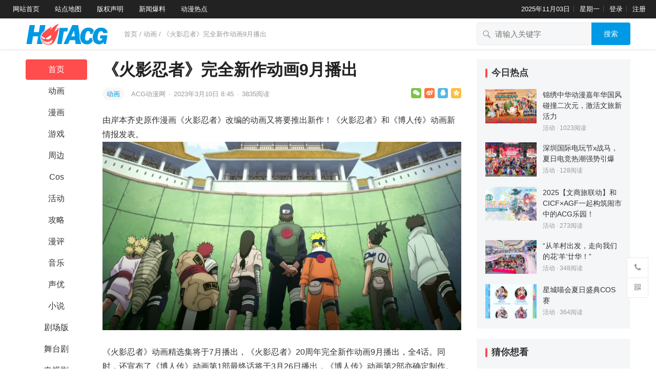

--- FILE ---
content_type: text/html; charset=UTF-8
request_url: https://www.hotacg.com/archives/9198
body_size: 15435
content:
<!DOCTYPE html>
<html lang="zh-Hans">
<head>
<meta charset="UTF-8">
<meta name="viewport" content="width=device-width, initial-scale=1">
<meta http-equiv="X-UA-Compatible" content="IE=edge">
<meta name="HandheldFriendly" content="true">
<link rel="profile" href="http://gmpg.org/xfn/11">
<meta name='robots' content='max-image-preview:large' />
	<style>img:is([sizes="auto" i], [sizes^="auto," i]) { contain-intrinsic-size: 3000px 1500px }</style>
	<link rel="alternate" type="application/rss+xml" title="HotACG &raquo; Feed" href="https://www.hotacg.com/feed" />
<link rel="alternate" type="application/rss+xml" title="HotACG &raquo; 评论 Feed" href="https://www.hotacg.com/comments/feed" />
<script type="text/javascript">
/* <![CDATA[ */
window._wpemojiSettings = {"baseUrl":"https:\/\/s.w.org\/images\/core\/emoji\/16.0.1\/72x72\/","ext":".png","svgUrl":"https:\/\/s.w.org\/images\/core\/emoji\/16.0.1\/svg\/","svgExt":".svg","source":{"concatemoji":"https:\/\/www.hotacg.com\/wp-includes\/js\/wp-emoji-release.min.js?ver=6.8.3"}};
/*! This file is auto-generated */
!function(s,n){var o,i,e;function c(e){try{var t={supportTests:e,timestamp:(new Date).valueOf()};sessionStorage.setItem(o,JSON.stringify(t))}catch(e){}}function p(e,t,n){e.clearRect(0,0,e.canvas.width,e.canvas.height),e.fillText(t,0,0);var t=new Uint32Array(e.getImageData(0,0,e.canvas.width,e.canvas.height).data),a=(e.clearRect(0,0,e.canvas.width,e.canvas.height),e.fillText(n,0,0),new Uint32Array(e.getImageData(0,0,e.canvas.width,e.canvas.height).data));return t.every(function(e,t){return e===a[t]})}function u(e,t){e.clearRect(0,0,e.canvas.width,e.canvas.height),e.fillText(t,0,0);for(var n=e.getImageData(16,16,1,1),a=0;a<n.data.length;a++)if(0!==n.data[a])return!1;return!0}function f(e,t,n,a){switch(t){case"flag":return n(e,"\ud83c\udff3\ufe0f\u200d\u26a7\ufe0f","\ud83c\udff3\ufe0f\u200b\u26a7\ufe0f")?!1:!n(e,"\ud83c\udde8\ud83c\uddf6","\ud83c\udde8\u200b\ud83c\uddf6")&&!n(e,"\ud83c\udff4\udb40\udc67\udb40\udc62\udb40\udc65\udb40\udc6e\udb40\udc67\udb40\udc7f","\ud83c\udff4\u200b\udb40\udc67\u200b\udb40\udc62\u200b\udb40\udc65\u200b\udb40\udc6e\u200b\udb40\udc67\u200b\udb40\udc7f");case"emoji":return!a(e,"\ud83e\udedf")}return!1}function g(e,t,n,a){var r="undefined"!=typeof WorkerGlobalScope&&self instanceof WorkerGlobalScope?new OffscreenCanvas(300,150):s.createElement("canvas"),o=r.getContext("2d",{willReadFrequently:!0}),i=(o.textBaseline="top",o.font="600 32px Arial",{});return e.forEach(function(e){i[e]=t(o,e,n,a)}),i}function t(e){var t=s.createElement("script");t.src=e,t.defer=!0,s.head.appendChild(t)}"undefined"!=typeof Promise&&(o="wpEmojiSettingsSupports",i=["flag","emoji"],n.supports={everything:!0,everythingExceptFlag:!0},e=new Promise(function(e){s.addEventListener("DOMContentLoaded",e,{once:!0})}),new Promise(function(t){var n=function(){try{var e=JSON.parse(sessionStorage.getItem(o));if("object"==typeof e&&"number"==typeof e.timestamp&&(new Date).valueOf()<e.timestamp+604800&&"object"==typeof e.supportTests)return e.supportTests}catch(e){}return null}();if(!n){if("undefined"!=typeof Worker&&"undefined"!=typeof OffscreenCanvas&&"undefined"!=typeof URL&&URL.createObjectURL&&"undefined"!=typeof Blob)try{var e="postMessage("+g.toString()+"("+[JSON.stringify(i),f.toString(),p.toString(),u.toString()].join(",")+"));",a=new Blob([e],{type:"text/javascript"}),r=new Worker(URL.createObjectURL(a),{name:"wpTestEmojiSupports"});return void(r.onmessage=function(e){c(n=e.data),r.terminate(),t(n)})}catch(e){}c(n=g(i,f,p,u))}t(n)}).then(function(e){for(var t in e)n.supports[t]=e[t],n.supports.everything=n.supports.everything&&n.supports[t],"flag"!==t&&(n.supports.everythingExceptFlag=n.supports.everythingExceptFlag&&n.supports[t]);n.supports.everythingExceptFlag=n.supports.everythingExceptFlag&&!n.supports.flag,n.DOMReady=!1,n.readyCallback=function(){n.DOMReady=!0}}).then(function(){return e}).then(function(){var e;n.supports.everything||(n.readyCallback(),(e=n.source||{}).concatemoji?t(e.concatemoji):e.wpemoji&&e.twemoji&&(t(e.twemoji),t(e.wpemoji)))}))}((window,document),window._wpemojiSettings);
/* ]]> */
</script>
<style id='wp-emoji-styles-inline-css' type='text/css'>

	img.wp-smiley, img.emoji {
		display: inline !important;
		border: none !important;
		box-shadow: none !important;
		height: 1em !important;
		width: 1em !important;
		margin: 0 0.07em !important;
		vertical-align: -0.1em !important;
		background: none !important;
		padding: 0 !important;
	}
</style>
<link rel='stylesheet' id='wp-block-library-css' href='https://www.hotacg.com/wp-includes/css/dist/block-library/style.min.css?ver=6.8.3' type='text/css' media='all' />
<style id='classic-theme-styles-inline-css' type='text/css'>
/*! This file is auto-generated */
.wp-block-button__link{color:#fff;background-color:#32373c;border-radius:9999px;box-shadow:none;text-decoration:none;padding:calc(.667em + 2px) calc(1.333em + 2px);font-size:1.125em}.wp-block-file__button{background:#32373c;color:#fff;text-decoration:none}
</style>
<style id='global-styles-inline-css' type='text/css'>
:root{--wp--preset--aspect-ratio--square: 1;--wp--preset--aspect-ratio--4-3: 4/3;--wp--preset--aspect-ratio--3-4: 3/4;--wp--preset--aspect-ratio--3-2: 3/2;--wp--preset--aspect-ratio--2-3: 2/3;--wp--preset--aspect-ratio--16-9: 16/9;--wp--preset--aspect-ratio--9-16: 9/16;--wp--preset--color--black: #000000;--wp--preset--color--cyan-bluish-gray: #abb8c3;--wp--preset--color--white: #ffffff;--wp--preset--color--pale-pink: #f78da7;--wp--preset--color--vivid-red: #cf2e2e;--wp--preset--color--luminous-vivid-orange: #ff6900;--wp--preset--color--luminous-vivid-amber: #fcb900;--wp--preset--color--light-green-cyan: #7bdcb5;--wp--preset--color--vivid-green-cyan: #00d084;--wp--preset--color--pale-cyan-blue: #8ed1fc;--wp--preset--color--vivid-cyan-blue: #0693e3;--wp--preset--color--vivid-purple: #9b51e0;--wp--preset--gradient--vivid-cyan-blue-to-vivid-purple: linear-gradient(135deg,rgba(6,147,227,1) 0%,rgb(155,81,224) 100%);--wp--preset--gradient--light-green-cyan-to-vivid-green-cyan: linear-gradient(135deg,rgb(122,220,180) 0%,rgb(0,208,130) 100%);--wp--preset--gradient--luminous-vivid-amber-to-luminous-vivid-orange: linear-gradient(135deg,rgba(252,185,0,1) 0%,rgba(255,105,0,1) 100%);--wp--preset--gradient--luminous-vivid-orange-to-vivid-red: linear-gradient(135deg,rgba(255,105,0,1) 0%,rgb(207,46,46) 100%);--wp--preset--gradient--very-light-gray-to-cyan-bluish-gray: linear-gradient(135deg,rgb(238,238,238) 0%,rgb(169,184,195) 100%);--wp--preset--gradient--cool-to-warm-spectrum: linear-gradient(135deg,rgb(74,234,220) 0%,rgb(151,120,209) 20%,rgb(207,42,186) 40%,rgb(238,44,130) 60%,rgb(251,105,98) 80%,rgb(254,248,76) 100%);--wp--preset--gradient--blush-light-purple: linear-gradient(135deg,rgb(255,206,236) 0%,rgb(152,150,240) 100%);--wp--preset--gradient--blush-bordeaux: linear-gradient(135deg,rgb(254,205,165) 0%,rgb(254,45,45) 50%,rgb(107,0,62) 100%);--wp--preset--gradient--luminous-dusk: linear-gradient(135deg,rgb(255,203,112) 0%,rgb(199,81,192) 50%,rgb(65,88,208) 100%);--wp--preset--gradient--pale-ocean: linear-gradient(135deg,rgb(255,245,203) 0%,rgb(182,227,212) 50%,rgb(51,167,181) 100%);--wp--preset--gradient--electric-grass: linear-gradient(135deg,rgb(202,248,128) 0%,rgb(113,206,126) 100%);--wp--preset--gradient--midnight: linear-gradient(135deg,rgb(2,3,129) 0%,rgb(40,116,252) 100%);--wp--preset--font-size--small: 13px;--wp--preset--font-size--medium: 20px;--wp--preset--font-size--large: 36px;--wp--preset--font-size--x-large: 42px;--wp--preset--spacing--20: 0.44rem;--wp--preset--spacing--30: 0.67rem;--wp--preset--spacing--40: 1rem;--wp--preset--spacing--50: 1.5rem;--wp--preset--spacing--60: 2.25rem;--wp--preset--spacing--70: 3.38rem;--wp--preset--spacing--80: 5.06rem;--wp--preset--shadow--natural: 6px 6px 9px rgba(0, 0, 0, 0.2);--wp--preset--shadow--deep: 12px 12px 50px rgba(0, 0, 0, 0.4);--wp--preset--shadow--sharp: 6px 6px 0px rgba(0, 0, 0, 0.2);--wp--preset--shadow--outlined: 6px 6px 0px -3px rgba(255, 255, 255, 1), 6px 6px rgba(0, 0, 0, 1);--wp--preset--shadow--crisp: 6px 6px 0px rgba(0, 0, 0, 1);}:where(.is-layout-flex){gap: 0.5em;}:where(.is-layout-grid){gap: 0.5em;}body .is-layout-flex{display: flex;}.is-layout-flex{flex-wrap: wrap;align-items: center;}.is-layout-flex > :is(*, div){margin: 0;}body .is-layout-grid{display: grid;}.is-layout-grid > :is(*, div){margin: 0;}:where(.wp-block-columns.is-layout-flex){gap: 2em;}:where(.wp-block-columns.is-layout-grid){gap: 2em;}:where(.wp-block-post-template.is-layout-flex){gap: 1.25em;}:where(.wp-block-post-template.is-layout-grid){gap: 1.25em;}.has-black-color{color: var(--wp--preset--color--black) !important;}.has-cyan-bluish-gray-color{color: var(--wp--preset--color--cyan-bluish-gray) !important;}.has-white-color{color: var(--wp--preset--color--white) !important;}.has-pale-pink-color{color: var(--wp--preset--color--pale-pink) !important;}.has-vivid-red-color{color: var(--wp--preset--color--vivid-red) !important;}.has-luminous-vivid-orange-color{color: var(--wp--preset--color--luminous-vivid-orange) !important;}.has-luminous-vivid-amber-color{color: var(--wp--preset--color--luminous-vivid-amber) !important;}.has-light-green-cyan-color{color: var(--wp--preset--color--light-green-cyan) !important;}.has-vivid-green-cyan-color{color: var(--wp--preset--color--vivid-green-cyan) !important;}.has-pale-cyan-blue-color{color: var(--wp--preset--color--pale-cyan-blue) !important;}.has-vivid-cyan-blue-color{color: var(--wp--preset--color--vivid-cyan-blue) !important;}.has-vivid-purple-color{color: var(--wp--preset--color--vivid-purple) !important;}.has-black-background-color{background-color: var(--wp--preset--color--black) !important;}.has-cyan-bluish-gray-background-color{background-color: var(--wp--preset--color--cyan-bluish-gray) !important;}.has-white-background-color{background-color: var(--wp--preset--color--white) !important;}.has-pale-pink-background-color{background-color: var(--wp--preset--color--pale-pink) !important;}.has-vivid-red-background-color{background-color: var(--wp--preset--color--vivid-red) !important;}.has-luminous-vivid-orange-background-color{background-color: var(--wp--preset--color--luminous-vivid-orange) !important;}.has-luminous-vivid-amber-background-color{background-color: var(--wp--preset--color--luminous-vivid-amber) !important;}.has-light-green-cyan-background-color{background-color: var(--wp--preset--color--light-green-cyan) !important;}.has-vivid-green-cyan-background-color{background-color: var(--wp--preset--color--vivid-green-cyan) !important;}.has-pale-cyan-blue-background-color{background-color: var(--wp--preset--color--pale-cyan-blue) !important;}.has-vivid-cyan-blue-background-color{background-color: var(--wp--preset--color--vivid-cyan-blue) !important;}.has-vivid-purple-background-color{background-color: var(--wp--preset--color--vivid-purple) !important;}.has-black-border-color{border-color: var(--wp--preset--color--black) !important;}.has-cyan-bluish-gray-border-color{border-color: var(--wp--preset--color--cyan-bluish-gray) !important;}.has-white-border-color{border-color: var(--wp--preset--color--white) !important;}.has-pale-pink-border-color{border-color: var(--wp--preset--color--pale-pink) !important;}.has-vivid-red-border-color{border-color: var(--wp--preset--color--vivid-red) !important;}.has-luminous-vivid-orange-border-color{border-color: var(--wp--preset--color--luminous-vivid-orange) !important;}.has-luminous-vivid-amber-border-color{border-color: var(--wp--preset--color--luminous-vivid-amber) !important;}.has-light-green-cyan-border-color{border-color: var(--wp--preset--color--light-green-cyan) !important;}.has-vivid-green-cyan-border-color{border-color: var(--wp--preset--color--vivid-green-cyan) !important;}.has-pale-cyan-blue-border-color{border-color: var(--wp--preset--color--pale-cyan-blue) !important;}.has-vivid-cyan-blue-border-color{border-color: var(--wp--preset--color--vivid-cyan-blue) !important;}.has-vivid-purple-border-color{border-color: var(--wp--preset--color--vivid-purple) !important;}.has-vivid-cyan-blue-to-vivid-purple-gradient-background{background: var(--wp--preset--gradient--vivid-cyan-blue-to-vivid-purple) !important;}.has-light-green-cyan-to-vivid-green-cyan-gradient-background{background: var(--wp--preset--gradient--light-green-cyan-to-vivid-green-cyan) !important;}.has-luminous-vivid-amber-to-luminous-vivid-orange-gradient-background{background: var(--wp--preset--gradient--luminous-vivid-amber-to-luminous-vivid-orange) !important;}.has-luminous-vivid-orange-to-vivid-red-gradient-background{background: var(--wp--preset--gradient--luminous-vivid-orange-to-vivid-red) !important;}.has-very-light-gray-to-cyan-bluish-gray-gradient-background{background: var(--wp--preset--gradient--very-light-gray-to-cyan-bluish-gray) !important;}.has-cool-to-warm-spectrum-gradient-background{background: var(--wp--preset--gradient--cool-to-warm-spectrum) !important;}.has-blush-light-purple-gradient-background{background: var(--wp--preset--gradient--blush-light-purple) !important;}.has-blush-bordeaux-gradient-background{background: var(--wp--preset--gradient--blush-bordeaux) !important;}.has-luminous-dusk-gradient-background{background: var(--wp--preset--gradient--luminous-dusk) !important;}.has-pale-ocean-gradient-background{background: var(--wp--preset--gradient--pale-ocean) !important;}.has-electric-grass-gradient-background{background: var(--wp--preset--gradient--electric-grass) !important;}.has-midnight-gradient-background{background: var(--wp--preset--gradient--midnight) !important;}.has-small-font-size{font-size: var(--wp--preset--font-size--small) !important;}.has-medium-font-size{font-size: var(--wp--preset--font-size--medium) !important;}.has-large-font-size{font-size: var(--wp--preset--font-size--large) !important;}.has-x-large-font-size{font-size: var(--wp--preset--font-size--x-large) !important;}
:where(.wp-block-post-template.is-layout-flex){gap: 1.25em;}:where(.wp-block-post-template.is-layout-grid){gap: 1.25em;}
:where(.wp-block-columns.is-layout-flex){gap: 2em;}:where(.wp-block-columns.is-layout-grid){gap: 2em;}
:root :where(.wp-block-pullquote){font-size: 1.5em;line-height: 1.6;}
</style>
<link rel='stylesheet' id='datoutiao-style-css' href='https://www.hotacg.com/wp-content/themes/datoutiao/style.css?ver=20210801' type='text/css' media='all' />
<link rel='stylesheet' id='genericons-style-css' href='https://www.hotacg.com/wp-content/themes/datoutiao/genericons/genericons/genericons.css?ver=6.8.3' type='text/css' media='all' />
<link rel='stylesheet' id='datoutiao-responsive-style-css' href='https://www.hotacg.com/wp-content/themes/datoutiao/responsive.css?ver=20210801' type='text/css' media='all' />
<script type="text/javascript" src="https://www.hotacg.com/wp-includes/js/jquery/jquery.min.js?ver=3.7.1" id="jquery-core-js"></script>
<script type="text/javascript" src="https://www.hotacg.com/wp-includes/js/jquery/jquery-migrate.min.js?ver=3.4.1" id="jquery-migrate-js"></script>
<script type="text/javascript" id="simple-likes-public-js-js-extra">
/* <![CDATA[ */
var simpleLikes = {"ajaxurl":"https:\/\/www.hotacg.com\/wp-admin\/admin-ajax.php","like":"\u70b9\u8d5e\u8fd9\u7bc7\u6587\u7ae0","unlike":"\u53d6\u6d88\u70b9\u8d5e"};
/* ]]> */
</script>
<script type="text/javascript" src="https://www.hotacg.com/wp-content/themes/datoutiao/assets/js/simple-likes-public.js?ver=0.5" id="simple-likes-public-js-js"></script>
<link rel="https://api.w.org/" href="https://www.hotacg.com/wp-json/" /><link rel="alternate" title="JSON" type="application/json" href="https://www.hotacg.com/wp-json/wp/v2/posts/9198" /><link rel="EditURI" type="application/rsd+xml" title="RSD" href="https://www.hotacg.com/xmlrpc.php?rsd" />
<meta name="generator" content="WordPress 6.8.3" />
<link rel="canonical" href="https://www.hotacg.com/archives/9198" />
<link rel='shortlink' href='https://www.hotacg.com/?p=9198' />
<link rel="alternate" title="oEmbed (JSON)" type="application/json+oembed" href="https://www.hotacg.com/wp-json/oembed/1.0/embed?url=https%3A%2F%2Fwww.hotacg.com%2Farchives%2F9198" />
<link rel="alternate" title="oEmbed (XML)" type="text/xml+oembed" href="https://www.hotacg.com/wp-json/oembed/1.0/embed?url=https%3A%2F%2Fwww.hotacg.com%2Farchives%2F9198&#038;format=xml" />
<title>《火影忍者》完全新作动画9月播出-HotACG</title>
<meta name="description" content="由岸本齐史原作漫画《火影忍者》改编的动画又将要推出新作！《火&hellip;" />
<meta name="keywords" content="周刊少年JUMP,岸本齐史,新作,火影忍者" />
<link rel="icon" href="https://www.hotacg.com/wp-content/uploads/2022/06/cropped-cropped-icon-01-32x32.jpg" sizes="32x32" />
<link rel="icon" href="https://www.hotacg.com/wp-content/uploads/2022/06/cropped-cropped-icon-01-192x192.jpg" sizes="192x192" />
<link rel="apple-touch-icon" href="https://www.hotacg.com/wp-content/uploads/2022/06/cropped-cropped-icon-01-180x180.jpg" />
<meta name="msapplication-TileImage" content="https://www.hotacg.com/wp-content/uploads/2022/06/cropped-cropped-icon-01-270x270.jpg" />
		<style type="text/css" id="wp-custom-css">
			.entry-content a,.entry-content a:hover { color: #333 !important; }		</style>
		
<style type="text/css">
	
	/* Theme Colors */
	.site-header {
		background-color: #222;
	}
	.site-header,
	.site-header a,
	.site-header a:visited,
	#primary-menu li a {	
		color: #ffffff;
	}
	.site-header a:hover,
	#primary-menu li a:hover {
		color: rgba(255,255,255,0.8);
	}		
	.site-header .search-icon:hover span,
	.site-header .search-icon:hover span:before,
	#primary-menu li li a:hover,
	.sf-menu li.current-menu-item a,
	.sf-menu li.current-menu-item a:hover,
	article.hentry .edit-link a,
	.page-content a,
	.entry-content a,
	.comment-author a,
	.comment-content a,
	.comment-reply-title small a:hover,
	.sidebar .widget a,
	.site-footer .widget a,
	#site-bottom a:hover,
	.entry-view-more button,
	.pagination .page-numbers:hover,
	.pagination .page-numbers.current,
	.bottom-right a:hover .text,
	.bottom-right span.icon-link:hover .text,
	.tooltip .left h3,
	.entry-content .zhuanti-block .zhuanti-title a:hover,
	.entry-content .zhuanti-block ul li a:hover,
	#primary .must-log-in a,
	.widget_tag_cloud .tagcloud a,
	.author-box .author-meta .author-name span {
		color: #0099e5;
	}
	.tag-list li a:hover,
	button,
	.btn,
	input[type="submit"],
	input[type="reset"],
	input[type="button"],
	.widget_tag_cloud .tagcloud a:hover {
		background-color: #0099e5;
	}
	.entry-category a,
	.widget_tag_cloud .tagcloud a {
		border-color: #0099e5;
	}
	.entry-category a,
	.entry-category a:hover {
		color: #0099e5 !important;
	}
	.site-title a,
	.site-title a:hover,
	a:hover,	
	.sidebar .widget a:hover,
	.site-footer .widget a:hover,
	.entry-title a:hover,
	.page-content a:hover,
	.entry-content a:hover,
	.content-list .entry-title a:hover,
	article.hentry .edit-link a:hover,
	.comment-content a:hover,
	.single #primary .sticky-breadcrumbs .entry-comment a,
	.entry-meta a:hover,
	.sidebar .widget_kuaixun ul > li .collapsible:hover,
	#primary .must-log-in a:hover {
		color: #ff4c4c;
	}	
	.sidebar-2 #left-nav li.menu-item-home a,
	.category .sidebar-2 #left-nav li.menu-item-home a:hover,
	.sidebar-2 #left-nav li a:hover,
	.sidebar-2 #left-nav li.current-cat a,
	.sidebar-2 #left-nav li.current-menu-item a,
	.sidebar-2 #left-nav li.categories h3,
	.search .sidebar-2 #left-nav li.menu-item-home a,
	.single .sidebar-2 #left-nav li.menu-item-home a,
	.author .sidebar-2 #left-nav li.menu-item-home a,
	.tag .sidebar-2 #left-nav li.menu-item-home a,
	.title-flag,
	.entry-related h3:before, 
	.sidebar .widget .widget-title:before,
	.comment-reply-title:before,
	.comments-title:before {
		background-color: #ff4c4c; 
	}
	.category .sidebar-2 #left-nav li.menu-item-home a {
		background-color: transparent;
	}

	/* Customize thumbnail width on content list */
	@media only screen and (min-width: 1179px) {
		#recent-content.content-list .thumbnail-link {
			width: 160px;
		}
	}

	
	
	.content-list .hentry .post-wrap,
	.content-list .content-ad {
		padding: 10px 0;
	}

	
	.sidebar .widget_categories .cat-item {
				width: 25%;	}
	@media only screen and (min-width: 1179px) {
		#recent-content.content-list .entry-overview.no-excerpt {
						height: 102.85714285714px;
		}
		#featured-slider {
						
			max-height: 273px;
		}		
	}

</style>

<script>
  var _mtj = _mtj || [];
  (function () {
  var mtj = document.createElement("script");
  mtj.src = "https://node41.aizhantj.com:21233/tjjs/?k=hllvc2ixpdh";
  var s = document.getElementsByTagName("script")[0];
  s.parentNode.insertBefore(mtj, s);
  })();
</script>

</head>

<body class="wp-singular post-template-default single single-post postid-9198 single-format-standard wp-custom-logo wp-theme-datoutiao group-blog">
<div id="page" class="site">

	
	<header id="masthead" class="site-header clear">
		
		<div id="primary-bar">

		
			<nav id="primary-nav" class="main-navigation">

				<div class="menu-%e9%a1%b6%e9%83%a8%e5%af%bc%e8%88%aa%e8%8f%9c%e5%8d%95-container"><ul id="primary-menu" class="sf-menu"><li id="menu-item-22" class="menu-item menu-item-type-custom menu-item-object-custom menu-item-home menu-item-22"><a target="_blank" href="https://www.hotacg.com/">网站首页</a></li>
<li id="menu-item-23" class="menu-item menu-item-type-custom menu-item-object-custom menu-item-23"><a target="_blank" href="https://www.hotacg.com/sitemap.xml">站点地图</a></li>
<li id="menu-item-26" class="menu-item menu-item-type-post_type menu-item-object-page menu-item-26"><a target="_blank" href="https://www.hotacg.com/%e7%89%88%e6%9d%83%e5%a3%b0%e6%98%8e">版权声明</a></li>
<li id="menu-item-29" class="menu-item menu-item-type-post_type menu-item-object-page menu-item-29"><a target="_blank" href="https://www.hotacg.com/%e6%96%b0%e9%97%bb%e7%88%86%e6%96%99">新闻爆料</a></li>
<li id="menu-item-32" class="menu-item menu-item-type-post_type menu-item-object-page menu-item-32"><a target="_blank" href="https://www.hotacg.com/%e5%8a%a8%e6%bc%ab%e7%83%ad%e7%82%b9">动漫热点</a></li>
</ul></div>
			</nav><!-- #primary-nav -->	

			<ul class="top-right">	
				
									<li class="current-date">
						2025年11月03日					</li>
				
									<li class="current-day">
						星期一					
					</li>
				
				
											<li class="header-login">
							<a href="https://www.hotacg.com/wp-login.php" title="登录">登录</a>
						</li>
					
											<li class="header-register">
							<a href="https://www.hotacg.com/wp-login.php?action=register" title="注册">注册</a>
						</li>
						

															
			</ul><!-- .top-right -->

		
		</div><!-- #primary-bar -->	

	</header><!-- #masthead -->	
	
	
	<div class="mobile-header clear">
		<div class="container">
		<div class="site-branding">

			
				<div id="logo">
					<span class="helper"></span>
					<a href="https://www.hotacg.com/" class="custom-logo-link" rel="home"><img width="162" height="46" src="https://www.hotacg.com/wp-content/uploads/2022/06/cropped-logo.png" class="custom-logo" alt="HotACG" decoding="async" /></a>									</div><!-- #logo -->

			
		</div><!-- .site-branding -->

		<ul class="top-right">	

			
									<li class="header-login">
						<a href="https://www.hotacg.com/wp-login.php" title="登录">登录</a>
					</li>
				
									<li class="header-register">
						<a href="https://www.hotacg.com/wp-login.php?action=register" title="注册">注册</a>
					</li>
					

				

			<li class="header-toggles">
				<button class="toggle nav-toggle mobile-nav-toggle" data-toggle-target=".menu-modal"  data-toggle-body-class="showing-menu-modal" aria-expanded="false" data-set-focus=".close-nav-toggle">
					<span class="toggle-inner">
						<span class="toggle-icon">
							<svg class="svg-icon" aria-hidden="true" role="img" focusable="false" xmlns="http://www.w3.org/2000/svg" width="26" height="7" viewBox="0 0 26 7"><path fill-rule="evenodd" d="M332.5,45 C330.567003,45 329,43.4329966 329,41.5 C329,39.5670034 330.567003,38 332.5,38 C334.432997,38 336,39.5670034 336,41.5 C336,43.4329966 334.432997,45 332.5,45 Z M342,45 C340.067003,45 338.5,43.4329966 338.5,41.5 C338.5,39.5670034 340.067003,38 342,38 C343.932997,38 345.5,39.5670034 345.5,41.5 C345.5,43.4329966 343.932997,45 342,45 Z M351.5,45 C349.567003,45 348,43.4329966 348,41.5 C348,39.5670034 349.567003,38 351.5,38 C353.432997,38 355,39.5670034 355,41.5 C355,43.4329966 353.432997,45 351.5,45 Z" transform="translate(-329 -38)" /></svg>						</span>
						<span class="toggle-text">菜单</span>
					</span>
				</button><!-- .nav-toggle -->
			</li><!-- .header-toggles -->		

			 
				<li class="header-search-icon">
					<span class="search-icon">
						<i class="fa fa-search"></i>
						<i class="fa fa-close"></i>			
					</span>
				</li>
			
			</ul>

		</ul><!-- .top-right -->

		 
			<div class="header-search">
				<form id="searchform" method="get" action="https://www.hotacg.com/">
	<input type="search" name="s" class="search-input" placeholder="请输入关键字" autocomplete="off">
	<button type="submit" class="search-submit">搜索</button>		
</form>			</div><!-- .header-search -->
				

		</div><!-- .container -->
	</div><!-- .mobile-header -->

	<div class="menu-modal cover-modal header-footer-group" data-modal-target-string=".menu-modal">

		<div class="menu-modal-inner modal-inner">

			<div class="menu-wrapper section-inner">

				<div class="menu-top">

					<button class="toggle close-nav-toggle fill-children-current-color" data-toggle-target=".menu-modal" data-toggle-body-class="showing-menu-modal" aria-expanded="false" data-set-focus=".menu-modal">
						<span class="toggle-text">关闭菜单</span>
						<svg class="svg-icon" aria-hidden="true" role="img" focusable="false" xmlns="http://www.w3.org/2000/svg" width="16" height="16" viewBox="0 0 16 16"><polygon fill="" fill-rule="evenodd" points="6.852 7.649 .399 1.195 1.445 .149 7.899 6.602 14.352 .149 15.399 1.195 8.945 7.649 15.399 14.102 14.352 15.149 7.899 8.695 1.445 15.149 .399 14.102" /></svg>					</button><!-- .nav-toggle -->

					
					<nav class="mobile-menu" aria-label="Mobile" role="navigation">

						<ul class="modal-menu reset-list-style">

						<li id="menu-item-69" class="menu-item menu-item-type-custom menu-item-object-custom menu-item-home menu-item-69"><div class="ancestor-wrapper"><a href="https://www.hotacg.com/">首页</a></div><!-- .ancestor-wrapper --></li>
<li id="menu-item-70" class="menu-item menu-item-type-taxonomy menu-item-object-category current-post-ancestor current-menu-parent current-post-parent menu-item-70"><div class="ancestor-wrapper"><a href="https://www.hotacg.com/archives/category/animation">动画</a></div><!-- .ancestor-wrapper --></li>
<li id="menu-item-71" class="menu-item menu-item-type-taxonomy menu-item-object-category menu-item-71"><div class="ancestor-wrapper"><a href="https://www.hotacg.com/archives/category/cartoon">漫画</a></div><!-- .ancestor-wrapper --></li>
<li id="menu-item-72" class="menu-item menu-item-type-taxonomy menu-item-object-category menu-item-72"><div class="ancestor-wrapper"><a href="https://www.hotacg.com/archives/category/game">游戏</a></div><!-- .ancestor-wrapper --></li>
<li id="menu-item-73" class="menu-item menu-item-type-taxonomy menu-item-object-category menu-item-73"><div class="ancestor-wrapper"><a href="https://www.hotacg.com/archives/category/cosplay">Cos</a></div><!-- .ancestor-wrapper --></li>
<li id="menu-item-74" class="menu-item menu-item-type-taxonomy menu-item-object-category menu-item-74"><div class="ancestor-wrapper"><a href="https://www.hotacg.com/archives/category/movie">剧场版</a></div><!-- .ancestor-wrapper --></li>
<li id="menu-item-75" class="menu-item menu-item-type-taxonomy menu-item-object-category menu-item-75"><div class="ancestor-wrapper"><a href="https://www.hotacg.com/archives/category/toys">周边</a></div><!-- .ancestor-wrapper --></li>
<li id="menu-item-76" class="menu-item menu-item-type-taxonomy menu-item-object-category menu-item-76"><div class="ancestor-wrapper"><a href="https://www.hotacg.com/archives/category/manzhan">活动</a></div><!-- .ancestor-wrapper --></li>
<li id="menu-item-77" class="menu-item menu-item-type-taxonomy menu-item-object-category menu-item-77"><div class="ancestor-wrapper"><a href="https://www.hotacg.com/archives/category/accomment">漫评</a></div><!-- .ancestor-wrapper --></li>
<li id="menu-item-78" class="menu-item menu-item-type-taxonomy menu-item-object-category menu-item-78"><div class="ancestor-wrapper"><a href="https://www.hotacg.com/archives/category/music">音乐</a></div><!-- .ancestor-wrapper --></li>
<li id="menu-item-79" class="menu-item menu-item-type-taxonomy menu-item-object-category menu-item-79"><div class="ancestor-wrapper"><a href="https://www.hotacg.com/archives/category/seiyuu">声优</a></div><!-- .ancestor-wrapper --></li>
<li id="menu-item-81" class="menu-item menu-item-type-taxonomy menu-item-object-category menu-item-81"><div class="ancestor-wrapper"><a href="https://www.hotacg.com/archives/category/strategy">攻略</a></div><!-- .ancestor-wrapper --></li>
<li id="menu-item-82" class="menu-item menu-item-type-taxonomy menu-item-object-category menu-item-82"><div class="ancestor-wrapper"><a href="https://www.hotacg.com/archives/category/novel">小说</a></div><!-- .ancestor-wrapper --></li>
<li id="menu-item-85" class="menu-item menu-item-type-taxonomy menu-item-object-category menu-item-85"><div class="ancestor-wrapper"><a href="https://www.hotacg.com/archives/category/wutaiju">舞台剧</a></div><!-- .ancestor-wrapper --></li>
<li id="menu-item-83" class="menu-item menu-item-type-taxonomy menu-item-object-category menu-item-83"><div class="ancestor-wrapper"><a href="https://www.hotacg.com/archives/category/tvseries">电视剧</a></div><!-- .ancestor-wrapper --></li>
<li id="menu-item-80" class="menu-item menu-item-type-taxonomy menu-item-object-category menu-item-80"><div class="ancestor-wrapper"><a href="https://www.hotacg.com/archives/category/industry">行业</a></div><!-- .ancestor-wrapper --></li>
<li id="menu-item-97" class="menu-item menu-item-type-taxonomy menu-item-object-category menu-item-97"><div class="ancestor-wrapper"><a href="https://www.hotacg.com/archives/category/other">其他</a></div><!-- .ancestor-wrapper --></li>

						</ul>

					</nav>

				</div><!-- .menu-top -->

			</div><!-- .menu-wrapper -->

		</div><!-- .menu-modal-inner -->

	</div><!-- .menu-modal -->		

	
	<div class="single-header clear">
		<div class="container">
		<div class="site-branding">

			
				<div id="logo">
					<span class="helper"></span>
					<a href="https://www.hotacg.com/" class="custom-logo-link" rel="home"><img width="162" height="46" src="https://www.hotacg.com/wp-content/uploads/2022/06/cropped-logo.png" class="custom-logo" alt="HotACG" decoding="async" /></a>									</div><!-- #logo -->

			
		</div><!-- .site-branding -->

					<div class="single-breadcrumbs">
					<a href="https://www.hotacg.com">首页</a> / <a href="https://www.hotacg.com/archives/category/animation " >动画</a>  <span class="single-breadcrumbs-title">/ 《火影忍者》完全新作动画9月播出</span>
			</div>
		
		
				

				

						

		
			<div class="header-search">
				<form id="searchform" method="get" action="https://www.hotacg.com/">
	<input type="search" name="s" class="search-input" placeholder="请输入关键字" autocomplete="off">
	<button type="submit" class="search-submit">搜索</button>		
</form>			</div><!-- .header-search -->

		
		</div><!-- .container -->
	</div><!-- .single-header -->

	
	<div id="content" class="site-content container site_container clear">
	
	<div id="primary" class="content-area">


		
<div class="left-col sidebar-2">
	
	
	<nav id="left-nav" class="left-navigation">
		<div class="menu-%e9%a6%96%e9%a1%b5%e5%af%bc%e8%88%aa-container"><ul id="left-menu" class="left-menu"><li id="menu-item-33" class="menu-item menu-item-type-custom menu-item-object-custom menu-item-home menu-item-33"><a href="https://www.hotacg.com/">首页</a></li>
<li id="menu-item-34" class="menu-item menu-item-type-taxonomy menu-item-object-category current-post-ancestor current-menu-parent current-post-parent menu-item-34"><a target="_blank" href="https://www.hotacg.com/archives/category/animation">动画</a></li>
<li id="menu-item-35" class="menu-item menu-item-type-taxonomy menu-item-object-category menu-item-35"><a target="_blank" href="https://www.hotacg.com/archives/category/cartoon">漫画</a></li>
<li id="menu-item-36" class="menu-item menu-item-type-taxonomy menu-item-object-category menu-item-36"><a target="_blank" href="https://www.hotacg.com/archives/category/game">游戏</a></li>
<li id="menu-item-37" class="menu-item menu-item-type-taxonomy menu-item-object-category menu-item-37"><a target="_blank" href="https://www.hotacg.com/archives/category/toys">周边</a></li>
<li id="menu-item-38" class="menu-item menu-item-type-taxonomy menu-item-object-category menu-item-38"><a target="_blank" href="https://www.hotacg.com/archives/category/cosplay">Cos</a></li>
<li id="menu-item-40" class="menu-item menu-item-type-taxonomy menu-item-object-category menu-item-40"><a target="_blank" href="https://www.hotacg.com/archives/category/manzhan">活动</a></li>
<li id="menu-item-41" class="menu-item menu-item-type-taxonomy menu-item-object-category menu-item-41"><a target="_blank" href="https://www.hotacg.com/archives/category/strategy">攻略</a></li>
<li id="menu-item-42" class="menu-item menu-item-type-taxonomy menu-item-object-category menu-item-42"><a target="_blank" href="https://www.hotacg.com/archives/category/accomment">漫评</a></li>
<li id="menu-item-43" class="menu-item menu-item-type-taxonomy menu-item-object-category menu-item-43"><a target="_blank" href="https://www.hotacg.com/archives/category/music">音乐</a></li>
<li id="menu-item-44" class="menu-item menu-item-type-taxonomy menu-item-object-category menu-item-44"><a target="_blank" href="https://www.hotacg.com/archives/category/seiyuu">声优</a></li>
<li id="menu-item-45" class="menu-item menu-item-type-taxonomy menu-item-object-category menu-item-45"><a target="_blank" href="https://www.hotacg.com/archives/category/novel">小说</a></li>
<li id="menu-item-39" class="menu-item menu-item-type-taxonomy menu-item-object-category menu-item-39"><a target="_blank" href="https://www.hotacg.com/archives/category/movie">剧场版</a></li>
<li id="menu-item-46" class="menu-item menu-item-type-taxonomy menu-item-object-category menu-item-46"><a target="_blank" href="https://www.hotacg.com/archives/category/wutaiju">舞台剧</a></li>
<li id="menu-item-47" class="menu-item menu-item-type-taxonomy menu-item-object-category menu-item-47"><a target="_blank" href="https://www.hotacg.com/archives/category/tvseries">电视剧</a></li>
<li id="menu-item-48" class="menu-item menu-item-type-taxonomy menu-item-object-category menu-item-48"><a target="_blank" href="https://www.hotacg.com/archives/category/industry">行业</a></li>
<li id="menu-item-96" class="menu-item menu-item-type-taxonomy menu-item-object-category menu-item-96"><a target="_blank" href="https://www.hotacg.com/archives/category/other">其他</a></li>
</ul></div>	</nav><!-- #left-nav -->

</div><!-- .left-col -->



		<div class="right-col">

			<main id="main" class="site-main" >

			
<article id="post-9198" class="post-9198 post type-post status-publish format-standard has-post-thumbnail hentry category-animation tag-jump tag-1066 tag-2416 tag-2491">

	<header class="entry-header">	

		<div id="single-sticky">

			<h1 class="entry-title">《火影忍者》完全新作动画9月播出</h1>
			
				<div class="entry-meta clear">

	
		<span class="entry-category">
			<a href="https://www.hotacg.com/archives/category/animation " >动画</a> 		</span><!-- .entry-category -->

	
	
		<span class="entry-author">
			
			<a href="https://www.hotacg.com/archives/author/acgdmw">

				
				ACG动漫网
			</a>

			<span class="sep">&middot;</span>

		</span><!-- .entry-author -->

	
			<span class="entry-date">
			2023年3月10日 8:45		</span><!-- .entry-date -->

	
			<span class="sep">&middot;</span>
		<span class="entry-views">
			<span class="view-count">3835</span>阅读		</span>
	
	
			<div class="entry-meta-right">
			<span class="social-share" data-sites="wechat, weibo, qq, qzone"></span>
		</div><!-- .entry-meta-right -->
	
</div><!-- .entry-meta -->
			
			
									

		</div><!-- #single-sticky -->

	</header><!-- .entry-header -->

	
	

	<div class="entry-content">

				
		<p>由岸本齐史原作漫画《火影忍者》改编的动画又将要推出新作！《火影忍者》和《博人传》动画新情报发表。<br />
<img data-src='https://www.hotacg.com/wp-content/uploads/2023/03/69b0dc0effd5aba2.jpg'><br />
《火影忍者》动画精选集将于7月播出，《火影忍者》20周年完全新作动画9月播出，全4话。同时，还宣布了《博人传》动画第1部最终话将于3月26日播出，《博人传》动画第2部亦确定制作。<br />
<img data-src='https://www.hotacg.com/wp-content/uploads/2023/03/20230309001.jpg'><br />
本次公开的信息很多，尤其是《火影忍者》动画的精选集，不少网友都是比较期待，希望能推出和漫画剧情紧密相关的精选集，并且在画质上能有所提升。而《博人传》动画第二部也是备受大家的期待。</p>
<p>电视动画《火影忍者》改编自日本漫画家岸本齐史连载于《周刊少年Jump》的同名漫画，2002年10月3日在东京电视台系列播出，共220话；第二季动画的《火影忍者疾风传》于2007年2月15日－2017年3月23日在东京电视台播出，共500话；累计全720话。</p>

	</div><!-- .entry-content -->

	
		<div class="single-credit">
			欢迎转载，但请注明出处并保留该链接地址：<a href="https://www.hotacg.com/archives/9198"">https://www.hotacg.com/archives/9198</a>		</div>

		
	
	<div class="entry-footer clear">
		<div class="entry-tags">

			<span class="tag-links"> <a href="https://www.hotacg.com/archives/tag/%e5%91%a8%e5%88%8a%e5%b0%91%e5%b9%b4jump" rel="tag">周刊少年JUMP</a> <a href="https://www.hotacg.com/archives/tag/%e5%b2%b8%e6%9c%ac%e9%bd%90%e5%8f%b2" rel="tag">岸本齐史</a> <a href="https://www.hotacg.com/archives/tag/%e6%96%b0%e4%bd%9c" rel="tag">新作</a> <a href="https://www.hotacg.com/archives/tag/%e7%81%ab%e5%bd%b1%e5%bf%8d%e8%80%85" rel="tag">火影忍者</a></span>				
					</div><!-- .entry-tags -->

		
			<span class="custom-share">
				<span class="social-share" data-sites="wechat, weibo, qq, qzone"></span>
			</span>

				
	</div><!-- .entry-footer -->

</article><!-- #post-## -->



	<div class="post-nav clear">
		<div class="post-nav-previous"><i class="fa fa-angle-left"></i> 上一篇<a href="https://www.hotacg.com/archives/9202" rel="next">金城宗幸x三宫宏太《蓝色监狱-EPISODE 凪-》本期附录双面资料夹，单行本第二集3月16日发行</a></div>		<div class="post-nav-next">下一篇 <i class="fa fa-angle-right"></i><a href="https://www.hotacg.com/archives/9194" rel="prev">《反叛的鲁鲁修》系列角色设计师木村贵宏 因罕见病去世享年53岁</a></div>	</div>



		<div class="entry-related clear">
			<h3>为您推荐</h3>
			<div id="recent-content" class="related-loop content-list clear">
									
	

<article id="post-12945" class="clear last post-12945 post type-post status-publish format-standard has-post-thumbnail hentry category-animation tag-sunrise tag-3710 tag-3711 tag-2382">	
	<div class="post-wrap">
	
					<a target="_blank" class="thumbnail-link" href="https://www.hotacg.com/archives/12945">
				<div class="thumbnail-wrap">
						<img width="280" height="180" src="https://www.hotacg.com/wp-content/uploads/2025/06/4455607-280x180.png" class="attachment-datoutiao_list_thumb size-datoutiao_list_thumb wp-post-image" alt="" decoding="async" fetchpriority="high" />				</div><!-- .thumbnail-wrap -->
			</a>
		
		
	<div class="entry-overview no-excerpt">

		<div class="entry-overview-inner">
			
			<h2 class="entry-title"><a href="https://www.hotacg.com/archives/12945" target="_blank">《铠传 武士骑兵》续作新篇动画《铠真传》发表制作阵容，预定 2026 年初播映</a></h2>

			
										

			<div class="entry-meta">

	
		<span class="entry-category">
			<a href="https://www.hotacg.com/archives/category/animation " >动画</a> 		</span><!-- .entry-category -->

	
	
		<span class="entry-author">
			
			<a href="https://www.hotacg.com/archives/author/acgbbs">

				
				ACG论坛
			</a>

							<span class="sep">&middot;</span>
			
		</span><!-- .entry-author -->

	
			<span class="entry-date">
			2025年6月11日							<span class="sep">&middot;</span>
					</span><!-- .entry-date -->
	
			<span class="entry-views">
			<span class="view-count">1635</span>阅读		</span>
				
	
	
</div><!-- .entry-meta -->
		</div><!-- .entry-overview-inner -->
	
	</div><!-- .entry-overview -->
	</div><!-- .post-wrap -->
</article><!-- #post-12945 -->					
									
	

<article id="post-12936" class="clear last post-12936 post type-post status-publish format-standard has-post-thumbnail hentry category-animation category-cartoon tag-2004 tag-594 tag-2839 tag-541 tag-471 tag-2311 tag-2532 tag-1660">	
	<div class="post-wrap">
	
					<a target="_blank" class="thumbnail-link" href="https://www.hotacg.com/archives/12936">
				<div class="thumbnail-wrap">
						<img width="280" height="180" src="https://www.hotacg.com/wp-content/uploads/2025/06/4454515-280x180.jpg" class="attachment-datoutiao_list_thumb size-datoutiao_list_thumb wp-post-image" alt="" decoding="async" />				</div><!-- .thumbnail-wrap -->
			</a>
		
		
	<div class="entry-overview no-excerpt">

		<div class="entry-overview-inner">
			
			<h2 class="entry-title"><a href="https://www.hotacg.com/archives/12936" target="_blank">新动画《灵异教师神眉》释出“神眉”对决“玉藻”双人打斗全新主视觉！全新漫画连载即将开始 !</a></h2>

			
										

			<div class="entry-meta">

	
		<span class="entry-category">
			<a href="https://www.hotacg.com/archives/category/animation " >动画</a> 		</span><!-- .entry-category -->

	
	
		<span class="entry-author">
			
			<a href="https://www.hotacg.com/archives/author/acgpower">

				
				ACGPower
			</a>

							<span class="sep">&middot;</span>
			
		</span><!-- .entry-author -->

	
			<span class="entry-date">
			2025年6月9日							<span class="sep">&middot;</span>
					</span><!-- .entry-date -->
	
			<span class="entry-views">
			<span class="view-count">1641</span>阅读		</span>
				
	
	
</div><!-- .entry-meta -->
		</div><!-- .entry-overview-inner -->
	
	</div><!-- .entry-overview -->
	</div><!-- .post-wrap -->
</article><!-- #post-12936 -->					
									
	

<article id="post-12927" class="clear last post-12927 post type-post status-publish format-standard has-post-thumbnail hentry category-animation tag-hunterxhunter tag-2957 tag-3396 tag-1099 tag-2604 tag-3051 tag-2416 tag-3643 tag-2794 tag-2591 tag-3122 tag-2387 tag-126 tag-2382">	
	<div class="post-wrap">
	
					<a target="_blank" class="thumbnail-link" href="https://www.hotacg.com/archives/12927">
				<div class="thumbnail-wrap">
						<img width="280" height="180" src="https://www.hotacg.com/wp-content/uploads/2025/06/4453395-280x180.jpg" class="attachment-datoutiao_list_thumb size-datoutiao_list_thumb wp-post-image" alt="" decoding="async" />				</div><!-- .thumbnail-wrap -->
			</a>
		
		
	<div class="entry-overview no-excerpt">

		<div class="entry-overview-inner">
			
			<h2 class="entry-title"><a href="https://www.hotacg.com/archives/12927" target="_blank">《咒术迴战》导演朴性厚筹备十年！全新原创动画《BULLET/BULLET》7/16 Disney+独家登场</a></h2>

			
										

			<div class="entry-meta">

	
		<span class="entry-category">
			<a href="https://www.hotacg.com/archives/category/animation " >动画</a> 		</span><!-- .entry-category -->

	
	
		<span class="entry-author">
			
			<a href="https://www.hotacg.com/archives/author/acgnx">

				
				ACGNX
			</a>

							<span class="sep">&middot;</span>
			
		</span><!-- .entry-author -->

	
			<span class="entry-date">
			2025年6月3日							<span class="sep">&middot;</span>
					</span><!-- .entry-date -->
	
			<span class="entry-views">
			<span class="view-count">1655</span>阅读		</span>
				
	
	
</div><!-- .entry-meta -->
		</div><!-- .entry-overview-inner -->
	
	</div><!-- .entry-overview -->
	</div><!-- .post-wrap -->
</article><!-- #post-12927 -->					
									
	

<article id="post-12916" class="clear last post-12916 post type-post status-publish format-standard has-post-thumbnail hentry category-animation category-cartoon tag-jump tag-328 tag-ol tag-2532">	
	<div class="post-wrap">
	
					<a target="_blank" class="thumbnail-link" href="https://www.hotacg.com/archives/12916">
				<div class="thumbnail-wrap">
						<img width="280" height="180" src="https://www.hotacg.com/wp-content/uploads/2025/05/4452062-280x180.jpg" class="attachment-datoutiao_list_thumb size-datoutiao_list_thumb wp-post-image" alt="" decoding="async" />				</div><!-- .thumbnail-wrap -->
			</a>
		
		
	<div class="entry-overview no-excerpt">

		<div class="entry-overview-inner">
			
			<h2 class="entry-title"><a href="https://www.hotacg.com/archives/12916" target="_blank">美食搞笑漫画《限界OL雾切限子》短篇动画化！陪你吃最穷也最爆笑的限界饭</a></h2>

			
										

			<div class="entry-meta">

	
		<span class="entry-category">
			<a href="https://www.hotacg.com/archives/category/animation " >动画</a> 		</span><!-- .entry-category -->

	
	
		<span class="entry-author">
			
			<a href="https://www.hotacg.com/archives/author/acg18us">

				
				ACG18.US
			</a>

							<span class="sep">&middot;</span>
			
		</span><!-- .entry-author -->

	
			<span class="entry-date">
			2025年5月28日							<span class="sep">&middot;</span>
					</span><!-- .entry-date -->
	
			<span class="entry-views">
			<span class="view-count">1602</span>阅读		</span>
				
	
	
</div><!-- .entry-meta -->
		</div><!-- .entry-overview-inner -->
	
	</div><!-- .entry-overview -->
	</div><!-- .post-wrap -->
</article><!-- #post-12916 -->					
									
	

<article id="post-12913" class="clear last post-12913 post type-post status-publish format-standard has-post-thumbnail hentry category-animation category-seiyuu tag-187 tag-3683 tag-608 tag-galverse tag-541 tag-888 tag-3622 tag-461">	
	<div class="post-wrap">
	
					<a target="_blank" class="thumbnail-link" href="https://www.hotacg.com/archives/12913">
				<div class="thumbnail-wrap">
						<img width="280" height="180" src="https://www.hotacg.com/wp-content/uploads/2025/05/4452051-280x180.jpg" class="attachment-datoutiao_list_thumb size-datoutiao_list_thumb wp-post-image" alt="" decoding="async" />				</div><!-- .thumbnail-wrap -->
			</a>
		
		
	<div class="entry-overview no-excerpt">

		<div class="entry-overview-inner">
			
			<h2 class="entry-title"><a href="https://www.hotacg.com/archives/12913" target="_blank">原创动画《新星GALVERSE》主要角色与声优阵容公开，堀江由衣等人参与演出</a></h2>

			
										

			<div class="entry-meta">

	
		<span class="entry-category">
			<a href="https://www.hotacg.com/archives/category/animation " >动画</a> 		</span><!-- .entry-category -->

	
	
		<span class="entry-author">
			
			<a href="https://www.hotacg.com/archives/author/acgfuture">

				
				ACGFuture
			</a>

							<span class="sep">&middot;</span>
			
		</span><!-- .entry-author -->

	
			<span class="entry-date">
			2025年5月27日							<span class="sep">&middot;</span>
					</span><!-- .entry-date -->
	
			<span class="entry-views">
			<span class="view-count">1550</span>阅读		</span>
				
	
	
</div><!-- .entry-meta -->
		</div><!-- .entry-overview-inner -->
	
	</div><!-- .entry-overview -->
	</div><!-- .post-wrap -->
</article><!-- #post-12913 -->					
									
	

<article id="post-12906" class="clear last post-12906 post type-post status-publish format-standard has-post-thumbnail hentry category-animation category-seiyuu tag-367 tag-1208 tag-453 tag-3699">	
	<div class="post-wrap">
	
					<a target="_blank" class="thumbnail-link" href="https://www.hotacg.com/archives/12906">
				<div class="thumbnail-wrap">
						<img width="280" height="180" src="https://www.hotacg.com/wp-content/uploads/2025/05/4451703-280x180.jpg" class="attachment-datoutiao_list_thumb size-datoutiao_list_thumb wp-post-image" alt="" decoding="async" />				</div><!-- .thumbnail-wrap -->
			</a>
		
		
	<div class="entry-overview no-excerpt">

		<div class="entry-overview-inner">
			
			<h2 class="entry-title"><a href="https://www.hotacg.com/archives/12906" target="_blank">灰姑娘翻身记《破烂千金被姊姊的原婚约者溺爱着》公开最新 PV 与追加声优阵容</a></h2>

			
										

			<div class="entry-meta">

	
		<span class="entry-category">
			<a href="https://www.hotacg.com/archives/category/animation " >动画</a> 		</span><!-- .entry-category -->

	
	
		<span class="entry-author">
			
			<a href="https://www.hotacg.com/archives/author/acg18us">

				
				ACG18.US
			</a>

							<span class="sep">&middot;</span>
			
		</span><!-- .entry-author -->

	
			<span class="entry-date">
			2025年5月23日							<span class="sep">&middot;</span>
					</span><!-- .entry-date -->
	
			<span class="entry-views">
			<span class="view-count">1686</span>阅读		</span>
				
	
	
</div><!-- .entry-meta -->
		</div><!-- .entry-overview-inner -->
	
	</div><!-- .entry-overview -->
	</div><!-- .post-wrap -->
</article><!-- #post-12906 -->					
									
	

<article id="post-12901" class="clear last post-12901 post type-post status-publish format-standard has-post-thumbnail hentry category-animation category-seiyuu tag-2942 tag-378 tag-3100 tag-1208 tag-3698">	
	<div class="post-wrap">
	
					<a target="_blank" class="thumbnail-link" href="https://www.hotacg.com/archives/12901">
				<div class="thumbnail-wrap">
						<img width="280" height="180" src="https://www.hotacg.com/wp-content/uploads/2025/05/4450982-280x180.jpg" class="attachment-datoutiao_list_thumb size-datoutiao_list_thumb wp-post-image" alt="" decoding="async" />				</div><!-- .thumbnail-wrap -->
			</a>
		
		
	<div class="entry-overview no-excerpt">

		<div class="entry-overview-inner">
			
			<h2 class="entry-title"><a href="https://www.hotacg.com/archives/12901" target="_blank">七月新番《强者的新传说》追加声优阵容＆片头片尾曲情报公开</a></h2>

			
										

			<div class="entry-meta">

	
		<span class="entry-category">
			<a href="https://www.hotacg.com/archives/category/animation " >动画</a> 		</span><!-- .entry-category -->

	
	
		<span class="entry-author">
			
			<a href="https://www.hotacg.com/archives/author/acgwh">

				
				ACG文化
			</a>

							<span class="sep">&middot;</span>
			
		</span><!-- .entry-author -->

	
			<span class="entry-date">
			2025年5月21日							<span class="sep">&middot;</span>
					</span><!-- .entry-date -->
	
			<span class="entry-views">
			<span class="view-count">1620</span>阅读		</span>
				
	
	
</div><!-- .entry-meta -->
		</div><!-- .entry-overview-inner -->
	
	</div><!-- .entry-overview -->
	</div><!-- .post-wrap -->
</article><!-- #post-12901 -->					
									
	

<article id="post-12894" class="clear last post-12894 post type-post status-publish format-standard has-post-thumbnail hentry category-animation tag-netflix tag-3350 tag-2532">	
	<div class="post-wrap">
	
					<a target="_blank" class="thumbnail-link" href="https://www.hotacg.com/archives/12894">
				<div class="thumbnail-wrap">
						<img width="280" height="180" src="https://www.hotacg.com/wp-content/uploads/2025/05/4450887-280x180.jpg" class="attachment-datoutiao_list_thumb size-datoutiao_list_thumb wp-post-image" alt="" decoding="async" />				</div><!-- .thumbnail-wrap -->
			</a>
		
		
	<div class="entry-overview no-excerpt">

		<div class="entry-overview-inner">
			
			<h2 class="entry-title"><a href="https://www.hotacg.com/archives/12894" target="_blank">致郁系动画《章鱼哔的原罪》6/28 起播出共 6 集，主视觉与正式预告片同步公开</a></h2>

			
										

			<div class="entry-meta">

	
		<span class="entry-category">
			<a href="https://www.hotacg.com/archives/category/animation " >动画</a> 		</span><!-- .entry-category -->

	
	
		<span class="entry-author">
			
			<a href="https://www.hotacg.com/archives/author/acgn">

				
				ACGN
			</a>

							<span class="sep">&middot;</span>
			
		</span><!-- .entry-author -->

	
			<span class="entry-date">
			2025年5月20日							<span class="sep">&middot;</span>
					</span><!-- .entry-date -->
	
			<span class="entry-views">
			<span class="view-count">2246</span>阅读		</span>
				
	
	
</div><!-- .entry-meta -->
		</div><!-- .entry-overview-inner -->
	
	</div><!-- .entry-overview -->
	</div><!-- .post-wrap -->
</article><!-- #post-12894 -->					
									
	

<article id="post-12890" class="clear last post-12890 post type-post status-publish format-standard has-post-thumbnail hentry category-animation category-music tag-389 tag-3484 tag-2532 tag-3694">	
	<div class="post-wrap">
	
					<a target="_blank" class="thumbnail-link" href="https://www.hotacg.com/archives/12890">
				<div class="thumbnail-wrap">
						<img width="280" height="180" src="https://www.hotacg.com/wp-content/uploads/2025/05/4450630-280x180.jpg" class="attachment-datoutiao_list_thumb size-datoutiao_list_thumb wp-post-image" alt="" decoding="async" />				</div><!-- .thumbnail-wrap -->
			</a>
		
		
	<div class="entry-overview no-excerpt">

		<div class="entry-overview-inner">
			
			<h2 class="entry-title"><a href="https://www.hotacg.com/archives/12890" target="_blank">《胆大党》第二季第二弹 PV 公开，AiNA THE END 献唱主题曲〈革命道中〉</a></h2>

			
										

			<div class="entry-meta">

	
		<span class="entry-category">
			<a href="https://www.hotacg.com/archives/category/animation " >动画</a> 		</span><!-- .entry-category -->

	
	
		<span class="entry-author">
			
			<a href="https://www.hotacg.com/archives/author/acg18us">

				
				ACG18.US
			</a>

							<span class="sep">&middot;</span>
			
		</span><!-- .entry-author -->

	
			<span class="entry-date">
			2025年5月20日							<span class="sep">&middot;</span>
					</span><!-- .entry-date -->
	
			<span class="entry-views">
			<span class="view-count">1814</span>阅读		</span>
				
	
	
</div><!-- .entry-meta -->
		</div><!-- .entry-overview-inner -->
	
	</div><!-- .entry-overview -->
	</div><!-- .post-wrap -->
</article><!-- #post-12890 -->					
									
	

<article id="post-12885" class="clear last post-12885 post type-post status-publish format-standard has-post-thumbnail hentry category-animation tag-kadokawa tag-3693 tag-2928 tag-512">	
	<div class="post-wrap">
	
					<a target="_blank" class="thumbnail-link" href="https://www.hotacg.com/archives/12885">
				<div class="thumbnail-wrap">
						<img width="280" height="180" src="https://www.hotacg.com/wp-content/uploads/2025/05/4450385-280x180.jpg" class="attachment-datoutiao_list_thumb size-datoutiao_list_thumb wp-post-image" alt="" decoding="async" />				</div><!-- .thumbnail-wrap -->
			</a>
		
		
	<div class="entry-overview no-excerpt">

		<div class="entry-overview-inner">
			
			<h2 class="entry-title"><a href="https://www.hotacg.com/archives/12885" target="_blank">动画《明天，美食广场见。》公开正式预告第一弹，女高中生的閒聊日常 7 月开演</a></h2>

			
										

			<div class="entry-meta">

	
		<span class="entry-category">
			<a href="https://www.hotacg.com/archives/category/animation " >动画</a> 		</span><!-- .entry-category -->

	
	
		<span class="entry-author">
			
			<a href="https://www.hotacg.com/archives/author/acgnx">

				
				ACGNX
			</a>

							<span class="sep">&middot;</span>
			
		</span><!-- .entry-author -->

	
			<span class="entry-date">
			2025年5月16日							<span class="sep">&middot;</span>
					</span><!-- .entry-date -->
	
			<span class="entry-views">
			<span class="view-count">1695</span>阅读		</span>
				
	
	
</div><!-- .entry-meta -->
		</div><!-- .entry-overview-inner -->
	
	</div><!-- .entry-overview -->
	</div><!-- .post-wrap -->
</article><!-- #post-12885 -->					
							</div><!-- .related-posts -->
		</div><!-- .entry-related -->
	


			</main><!-- #main -->

		</div><!-- .right-col -->

	</div><!-- #primary -->


<aside id="secondary" class="widget-area sidebar">
	<div class="sidebar__inner">

	
		
	
	<div id="datoutiao-recent-2" class="widget widget-datoutiao-recent widget_posts_thumbnail"><h2 class="widget-title">今日热点</h2><ul><li class="clear"><a target="_blank" class="thumbnail-link" href="https://www.hotacg.com/archives/13006"><div class="thumbnail-wrap"><img src="https://www.hotacg.com/wp-content/themes/datoutiao/thumb.php?src=https://q9.itc.cn/images01/20251018/8c6cca4d4818496e9141979c356becac.png&w=240&h=160" alt="锦绣中华动漫嘉年华国风碰撞二次元，激活文旅新活力"/></div></a><div class="entry-wrap"><a class="entry-title" href="https://www.hotacg.com/archives/13006" rel="bookmark">锦绣中华动漫嘉年华国风碰撞二次元，激活文旅新活力</a><div class="entry-meta"><a href="https://www.hotacg.com/archives/category/manzhan " >活动</a> &middot; <span class="view-count">1023</span>阅读</div></div></li><li class="clear"><a target="_blank" class="thumbnail-link" href="https://www.hotacg.com/archives/13004"><div class="thumbnail-wrap"><img src="https://www.hotacg.com/wp-content/themes/datoutiao/thumb.php?src=https://q1.itc.cn/images01/20251015/68e5b7c6021343cb96e9b519cbe8abb6.png&w=240&h=160" alt="深圳国际电玩节x战马，夏日电竞热潮强势引爆"/></div></a><div class="entry-wrap"><a class="entry-title" href="https://www.hotacg.com/archives/13004" rel="bookmark">深圳国际电玩节x战马，夏日电竞热潮强势引爆</a><div class="entry-meta"><a href="https://www.hotacg.com/archives/category/manzhan " >活动</a> &middot; <span class="view-count">128</span>阅读</div></div></li><li class="clear"><a target="_blank" class="thumbnail-link" href="https://www.hotacg.com/archives/13001"><div class="thumbnail-wrap"><img src="https://www.hotacg.com/wp-content/themes/datoutiao/thumb.php?src=https://www.cicfexpo.com/uploadfile/2025/0929/68da3a75f1272.jpg&w=240&h=160" alt="2025【文商旅联动】和CICF×AGF一起构筑闹市中的ACG乐园！"/></div></a><div class="entry-wrap"><a class="entry-title" href="https://www.hotacg.com/archives/13001" rel="bookmark">2025【文商旅联动】和CICF×AGF一起构筑闹市中的ACG乐园！</a><div class="entry-meta"><a href="https://www.hotacg.com/archives/category/manzhan " >活动</a> &middot; <span class="view-count">273</span>阅读</div></div></li><li class="clear"><a target="_blank" class="thumbnail-link" href="https://www.hotacg.com/archives/12998"><div class="thumbnail-wrap"><img src="https://www.hotacg.com/wp-content/themes/datoutiao/thumb.php?src=https://www.cicfexpo.com/uploadfile/2025/0805/6891c76dd6f0c.jpg&w=240&h=160" alt="“从羊村出发，走向我们的花‘羊’廿华！”"/></div></a><div class="entry-wrap"><a class="entry-title" href="https://www.hotacg.com/archives/12998" rel="bookmark">“从羊村出发，走向我们的花‘羊’廿华！”</a><div class="entry-meta"><a href="https://www.hotacg.com/archives/category/manzhan " >活动</a> &middot; <span class="view-count">348</span>阅读</div></div></li><li class="clear"><a href="https://www.hotacg.com/archives/12994" rel="bookmark"><div class="thumbnail-wrap"><img width="120" height="80" src="https://www.hotacg.com/wp-content/uploads/2025/07/比赛嘉宾-120x80.jpg" class="attachment-datoutiao_widget_post_thumb size-datoutiao_widget_post_thumb wp-post-image" alt="" decoding="async" /></div></a><div class="entry-wrap"><a class="entry-title" href="https://www.hotacg.com/archives/12994" rel="bookmark">星城喵会夏日盛典COS赛</a><div class="entry-meta"><a href="https://www.hotacg.com/archives/category/manzhan " >活动</a> &middot; <span class="view-count">364</span>阅读</div></div></li></ul></div><div id="datoutiao-random-2" class="widget widget-datoutiao-random widget_posts_thumbnail"><h2 class="widget-title">猜你想看</h2><ul><li class="clear"><a href="https://www.hotacg.com/archives/10300" rel="bookmark"><div class="thumbnail-wrap"><img width="120" height="80" src="https://www.hotacg.com/wp-content/uploads/2023/04/bdc3278deb6845dfb0264de8b2eefc72noop-120x80.png" class="attachment-datoutiao_widget_post_thumb size-datoutiao_widget_post_thumb wp-post-image" alt="" decoding="async" /></div></a><div class="entry-wrap"><a class="entry-title" href="https://www.hotacg.com/archives/10300" rel="bookmark">2023万达广场×ChinaJoy Cosplay超级联赛西安赛区预选赛 等你来！</a><div class="entry-meta"><a href="https://www.hotacg.com/archives/category/manzhan " >活动</a> &middot; <span class="view-count">3156</span>阅读</div></div></li><li class="clear"><a href="https://www.hotacg.com/archives/9632" rel="bookmark"><div class="thumbnail-wrap"><img width="120" height="80" src="https://www.hotacg.com/wp-content/uploads/2023/04/168025353532-120x80.png" class="attachment-datoutiao_widget_post_thumb size-datoutiao_widget_post_thumb wp-post-image" alt="" decoding="async" /></div></a><div class="entry-wrap"><a class="entry-title" href="https://www.hotacg.com/archives/9632" rel="bookmark">手塚治虫《火之鸟 望乡篇》原作改编 动画《PHOENIX: EDEN17》Disney+独占2023年播出</a><div class="entry-meta"><a href="https://www.hotacg.com/archives/category/animation " >动画</a> &middot; <span class="view-count">3410</span>阅读</div></div></li><li class="clear"><a target="_blank" class="thumbnail-link" href="https://www.hotacg.com/archives/11201"><div class="thumbnail-wrap"><img src="https://www.hotacg.com/wp-content/themes/datoutiao/thumb.php?src=https://img.3dmgame.com/uploads/images/news/20231101/1698820663_159620.png&w=240&h=160" alt="漫改TV动画《怪异与少女与神隐》首支正式PV公布"/></div></a><div class="entry-wrap"><a class="entry-title" href="https://www.hotacg.com/archives/11201" rel="bookmark">漫改TV动画《怪异与少女与神隐》首支正式PV公布</a><div class="entry-meta"><a href="https://www.hotacg.com/archives/category/animation " >动画</a> &middot; <span class="view-count">2926</span>阅读</div></div></li><li class="clear"><div class="entry-wrap"><a class="entry-title" href="https://www.hotacg.com/archives/503" rel="bookmark">漫改真人剧《弥留之国的爱丽丝》2期追加新CAST公开</a><div class="entry-meta"><a href="https://www.hotacg.com/archives/category/tvseries " >电视剧</a> &middot; <span class="view-count">3845</span>阅读</div></div></li><li class="clear"><a target="_blank" class="thumbnail-link" href="https://www.hotacg.com/archives/1253"><div class="thumbnail-wrap"><img src="https://www.hotacg.com/wp-content/themes/datoutiao/thumb.php?src=https://img.3dmgame.com/uploads/images/news/20220630/1656572594_688361.png&w=240&h=160" alt="小学馆迎来创立100周年加入元宇宙 柯南等资源众多"/></div></a><div class="entry-wrap"><a class="entry-title" href="https://www.hotacg.com/archives/1253" rel="bookmark">小学馆迎来创立100周年加入元宇宙 柯南等资源众多</a><div class="entry-meta"><a href="https://www.hotacg.com/archives/category/industry " >行业</a> &middot; <span class="view-count">3573</span>阅读</div></div></li></ul></div>
	

<div id="site-bottom" class="widget clear">

	<div class="menu-%e5%ba%95%e9%83%a8%e5%af%bc%e8%88%aa%e8%8f%9c%e5%8d%95-container"><ul id="footer-menu" class="footer-menu"><li id="menu-item-66" class="menu-item menu-item-type-post_type menu-item-object-page menu-item-66"><a target="_blank" href="https://www.hotacg.com/%e4%b8%93%e6%a0%8f%e4%bd%9c%e8%80%85%e5%85%a5%e9%a9%bb">作者入驻</a></li>
<li id="menu-item-60" class="menu-item menu-item-type-custom menu-item-object-custom menu-item-60"><a target="_blank" href="http://wpa.qq.com/msgrd?v=3&#038;uin=84951362&#038;site=qq&#038;menu=yes">联系我们</a></li>
<li id="menu-item-67" class="menu-item menu-item-type-post_type menu-item-object-page menu-item-67"><a href="https://www.hotacg.com/%e7%89%88%e6%9d%83%e5%a3%b0%e6%98%8e">版权声明</a></li>
<li id="menu-item-68" class="menu-item menu-item-type-custom menu-item-object-custom menu-item-68"><a target="_blank" href="https://www.hotacg.com/sitemap.xml">网站地图</a></li>
</ul></div>
	<div class="site-info">

		
					工信部备案: <a href="https://beian.miit.gov.cn/" target="_blank" rel="nofollow">湘ICP备18013212号-5</a>
		<br/>	
		
		© 2021 HotACG · 版权所有
	</div><!-- .site-info -->
	
</div>
	</div><!-- .sidebar__inner -->
</aside><!-- #secondary -->

	</div><!-- #content .site-content -->
	
	</div><!-- #page -->

<div class="bottom-right">
		<div class="icon-contact tooltip bottom-icon">
		<span class="icon-link">
			<span class="icon"><i class="fa fa-phone"></i></span>
			<span class="text">联系我们</span>
		</span>
	    <div class="left-space">
		    <div class="left">
		    	<div class="contact-info">
			        <h3>联系我们</h3>

			        
			    				        	<p>在线咨询: <a href="http://wpa.qq.com/msgrd?v=3&uin=84951362&site=qq&menu=yes" target="_blank"><img src="https://www.hotacg.com/wp-content/themes/datoutiao/assets/img/qqchat.gif" alt="QQ交谈"/></a></p>
			        
			        			       		<p>邮箱: admin@gxdmw.com</p>	
			        
			        			       		工作时间：周一至周五，9:00-17:30，节假日休息			        
		    	</div>
		        <i></i>		        
		    </div>
		</div>				
	</div>
	
	
		

	
	<div class="icon-weixin tooltip bottom-icon">
		<span class="icon-link">
			<span class="icon"><i class="fa fa-qrcode"></i></span>
			<span class="text">手机访问</span>
		</span>		
	    <div class="left-space">
		    <div class="left">
		        <img src="https://www.hotacg.com/wp-content/uploads/2022/06/E4B88BE8BDBD.png" alt="手机扫一扫打开网站"/>
		        <h3>手机扫一扫打开网站</h3>
		    	<i></i>		    
		    </div>
		</div>	
	</div>
	
		<div id="back-top" class="bottom-icon">
		<a href="#top" title="返回顶部">
			<span class="icon"><i class="fa fa-chevron-up"></i></span>
			<span class="text">返回顶部</span>
		</a>
	</div>
	</div><!-- .bottom-right -->

<script type="speculationrules">
{"prefetch":[{"source":"document","where":{"and":[{"href_matches":"\/*"},{"not":{"href_matches":["\/wp-*.php","\/wp-admin\/*","\/wp-content\/uploads\/*","\/wp-content\/*","\/wp-content\/plugins\/*","\/wp-content\/themes\/datoutiao\/*","\/*\\?(.+)"]}},{"not":{"selector_matches":"a[rel~=\"nofollow\"]"}},{"not":{"selector_matches":".no-prefetch, .no-prefetch a"}}]},"eagerness":"conservative"}]}
</script>
  <script>
    window.addEventListener("load", function() {
      let images = document.querySelectorAll("img");
      images.forEach(img => {
        if (!img.getAttribute("data-src")) return;
        img.setAttribute("src", img.getAttribute("data-src"));
        img.removeAttribute("data-src");
      });
    });
  </script>
  <script></script><script type="text/javascript" src="https://www.hotacg.com/wp-content/themes/datoutiao/assets/js/superfish.js?ver=6.8.3" id="superfish-js"></script>
<script type="text/javascript" src="https://www.hotacg.com/wp-content/themes/datoutiao/assets/js/modernizr.js?ver=6.8.3" id="modernizr-js"></script>
<script type="text/javascript" src="https://www.hotacg.com/wp-content/themes/datoutiao/assets/js/html5.js?ver=6.8.3" id="html5-js"></script>
<script type="text/javascript" src="https://www.hotacg.com/wp-content/themes/datoutiao/assets/js/jquery.bxslider.js?ver=6.8.3" id="bxslider-js"></script>
<script type="text/javascript" src="https://www.hotacg.com/wp-content/themes/datoutiao/assets/js/index.js?ver=20200320" id="index-js"></script>
<script type="text/javascript" src="https://www.hotacg.com/wp-content/themes/datoutiao/assets/js/qrcode.js?ver=6.8.3" id="qrcode-js"></script>
<script type="text/javascript" src="https://www.hotacg.com/wp-content/themes/datoutiao/assets/js/social-share.js?ver=6.8.3" id="social-share-js"></script>
<script type="text/javascript" src="https://www.hotacg.com/wp-content/themes/datoutiao/assets/js/theia-sticky-sidebar.js?ver=6.8.3" id="sticky-sidebar-js"></script>
<script type="text/javascript" src="https://www.hotacg.com/wp-content/themes/datoutiao/assets/js/jquery.custom.js?ver=20180916" id="datoutiao-custom-js"></script>

<script>
(function($){ //create closure so we can safely use $ as alias for jQuery

    $(document).ready(function(){

        "use strict";

		$('.bxslider').owlCarousel({
			autoplay: true,
			autoplayHoverPause: true,
			loop: true,
		    dots: true,
		    nav:true,
		    responsiveClass:true,
			responsive:{
			    0:{
			        items:1
			    },
			    600:{
			        items:1
			    },
			    1000:{
			        items:1
			    }
			}		    		    
		})				

    });


})(jQuery);	
</script>

<script>
(function($){ //create closure so we can safely use $ as alias for jQuery

    $(document).ready(function(){

        "use strict";

        
       	
        /*-----------------------------------------------------------------------------------*/
        /*  Sticky Left Navigation
        /*-----------------------------------------------------------------------------------*/
			 

		    jQuery('.left-col').theiaStickySidebar({
		      // Settings
		      additionalMarginTop: 10		    });	   

				

			 

		    jQuery('.sidebar').theiaStickySidebar({
		      // Settings
		      additionalMarginTop: 20,
		      additionalMarginBottom: 20
		    });

				

        /*-----------------------------------------------------------------------------------*/
        /*  Back to Top
        /*-----------------------------------------------------------------------------------*/
			 

        $(function () {
            // fade in #back-top
            $(window).scroll(function () {
                if ($(this).scrollTop() > 100) {
                    $('.bottom-right #back-top.bottom-icon').css('visibility','visible');
                } else {
                    $('.bottom-right #back-top.bottom-icon').css('visibility','hidden');
                }
            });

            // scroll body to 0px on click
            $('#back-top').click(function () {
                $('body,html').animate({
                    scrollTop: 0
                }, 400);
                return false;
            });
        });     
				

    });

})(jQuery);

</script>


<script>
// Get the modal
var modal = document.getElementById('myModal');

// Get the button that opens the modal
var btn = document.getElementById("myBtn");

// Get the <span> element that closes the modal
var span = document.getElementsByClassName("close")[0];

// When the user clicks the button, open the modal 
btn.onclick = function() {
    modal.style.display = "block";
}

// When the user clicks on <span> (x), close the modal
span.onclick = function() {
    modal.style.display = "none";
}

// When the user clicks anywhere outside of the modal, close it
window.onclick = function(event) {
    if (event.target == modal) {
        modal.style.display = "none";
    }
}
</script>

<script src="https://cdn.jsdelivr.net/gh/TRHX/CDN-for-itrhx.com@2.0.2/js/instantclick-1.2.2.js" type="module"></script>

<script>
	(function(){
		var bp = document.createElement('script');
		var curProtocol = window.location.protocol.split(':')[0];
		if (curProtocol === 'https') {
			bp.src = 'https://zz.bdstatic.com/linksubmit/push.js';
		}
		else {
			bp.src = 'http://push.zhanzhang.baidu.com/push.js';
		}
		var s = document.getElementsByTagName("script")[0];
		s.parentNode.insertBefore(bp, s);
	})();
</script>



</body>
</html>

<!-- Dynamic page generated in 1.538 seconds. -->
<!-- Cached page generated by WP-Super-Cache on 2025-11-03 19:01:56 -->

<!-- Compression = gzip -->

--- FILE ---
content_type: text/css
request_url: https://www.hotacg.com/wp-content/themes/datoutiao/style.css?ver=20210801
body_size: 21139
content:
@charset "UTF-8";
/*
Theme Name: Datoutiao
Theme URI: http://www.zhutibaba.com
Author: 主题巴巴
Author URI: http://www.zhutibaba.com
Description: 大头条是一款由主题巴巴网原创的WordPress主题，适合用于各类博客、新闻网站、资讯网站、自媒体网站或个人站点。
Version: 1.1.1
License: GNU General Public License v2 or later
License URI: http://www.gnu.org/licenses/gpl-2.0.html
Text Domain: datoutiao
Tags: one-column, two-columns, right-sidebar, flexible-header, custom-colors, custom-header, custom-menu, custom-logo, editor-style, featured-images, footer-widgets, sticky-post, theme-options, threaded-comments, translation-ready
*/
/*--------------------------------------------------------------
0. Reset
--------------------------------------------------------------*/
@import url(assets/css/font-awesome.min.css);
html {
  -webkit-text-size-adjust: 100%; }

html, body, div, span, object, iframe,
h1, h2, h3, h4, h5, h6, p, blockquote, pre,
abbr, address, cite, code,
del, dfn, em, img, ins, kbd, q, samp,
small, strong, sub, sup, var,
b, i,
dl, dt, dd, ol, ul, li,
fieldset, form, label, legend,
table, caption, tbody, tfoot, thead, tr, th, td,
article, aside, canvas, details, figcaption, figure,
footer, header, hgroup, menu, nav, section, summary,
time, mark, audio, video {
  margin: 0;
  padding: 0;
  border: 0;
  outline: 0;
  font-size: 100%;
  vertical-align: baseline;
  background: transparent;
  word-wrap: break-word; }

body {
  line-height: 1; }

article, aside, details, figcaption, figure,
footer, header, hgroup, menu, nav, section, main {
  display: block; }

nav ul {
  list-style: none; }

blockquote, q {
  quotes: none; }

blockquote:before, blockquote:after,
q:before, q:after {
  content: '';
  content: none; }

a {
  margin: 0;
  padding: 0;
  font-size: 100%;
  vertical-align: baseline;
  background: transparent; }

ins {
  color: #333;
  text-decoration: none; }

mark {
  background-color: #ff9;
  color: #333;
  font-style: italic;
  font-weight: bold; }

del {
  text-decoration: line-through; }

abbr[title], dfn[title] {
  border-bottom: 1px dotted;
  cursor: help; }

table {
  border-collapse: collapse;
  border-spacing: 0; }

hr {
  display: block;
  height: 1px;
  border: 0;
  border-top: 1px solid #eee;
  margin: 1em 0;
  padding: 0; }

input, select {
  vertical-align: middle; }

sup {
  top: -.5em; }

sub, sup {
  font-size: 75%;
  line-height: 0;
  position: relative;
  vertical-align: baseline; }

pre {
  white-space: pre-wrap; }

.no-list-style {
  list-style: none;
  margin: 0;
  padding: 0; }

figure > img {
  display: block; }

img {
  height: auto;
  max-width: 100%; }

img[class*="align"],
img[class*="attachment-"] {
  height: auto; }

embed,
iframe,
object {
  max-width: 100%;
  width: 100%; }

/*--------------------------------------------------------------
# Accessibility
--------------------------------------------------------------*/
/* Text meant only for screen readers. */
.screen-reader-text {
  clip: rect(1px, 1px, 1px, 1px);
  position: absolute !important;
  height: 1px;
  width: 1px;
  overflow: hidden; }

.screen-reader-text:focus {
  background-color: #f1f1f1;
  border-radius: 3px;
  box-shadow: 0 0 2px 2px rgba(0, 0, 0, 0.6);
  clip: auto !important;
  color: #21759b;
  display: block;
  font-size: 14px;
  font-size: 0.875rem;
  font-weight: bold;
  height: auto;
  left: 5px;
  line-height: normal;
  padding: 15px 23px 14px;
  text-decoration: none;
  top: 5px;
  width: auto;
  z-index: 100000;
  /* Above WP toolbar. */ }

/*--------------------------------------------------------------
# Media
--------------------------------------------------------------*/
.page-content .wp-smiley,
.entry-content .wp-smiley,
.comment-content .wp-smiley {
  border: none;
  margin-bottom: 0;
  margin-top: 0;
  padding: 0; }

/* Make sure embeds and iframes fit their containers. */
embed,
iframe,
object {
  max-width: 100%; }

/*--------------------------------------------------------------
## Captions
--------------------------------------------------------------*/
.wp-caption {
  margin-bottom: 1.5em;
  max-width: 100%; }

.wp-caption img[class*="wp-image-"] {
  display: block;
  margin-left: auto;
  margin-right: auto; }

.wp-caption .wp-caption-text {
  margin: 0.5075em 0; }

.wp-caption-text {
  text-align: center; }

/*--------------------------------------------------------------
## Galleries
--------------------------------------------------------------*/
.gallery {
  margin-bottom: 1.5em; }

.gallery-item {
  display: inline-block;
  text-align: center;
  vertical-align: top;
  width: 100%; }

.gallery-columns-2 .gallery-item {
  max-width: 50%; }

.gallery-columns-3 .gallery-item {
  max-width: 33.33%; }

.gallery-columns-4 .gallery-item {
  max-width: 25%; }

.gallery-columns-5 .gallery-item {
  max-width: 20%; }

.gallery-columns-6 .gallery-item {
  max-width: 16.66%; }

.gallery-columns-7 .gallery-item {
  max-width: 14.28%; }

.gallery-columns-8 .gallery-item {
  max-width: 12.5%; }

.gallery-columns-9 .gallery-item {
  max-width: 11.11%; }

.gallery-caption {
  display: block; }

/*--------------------------------------------------------------
1. Defaults
--------------------------------------------------------------*/
h1, h2, h3, h4, h5, h6 {
  color: #222;
  font-weight: 700; }

strong,
b {
  font-weight: bold; }

input,
textarea,
select {
  -webkit-appearance: none;
  -moz-box-sizing: border-box;
  -webkit-box-sizing: border-box;
  box-sizing: border-box; }

select {
  box-sizing: border-box;
  border: 1px solid #ddd;
  border-radius: 0;
  padding: 0 .75em;
  height: 2.507em;
  font-size: .97em;
  max-width: 100%;
  width: 100%;
  vertical-align: middle;
  background-color: #fff;
  color: #333;
  box-shadow: inset 0 1px 2px rgba(0, 0, 0, 0.1);
  transition: color .3s, border .3s, background .3s, opacity .3s;
  box-shadow: inset 0 -1.4em 1em 0 rgba(0, 0, 0, 0.02);
  background-color: #fff;
  -webkit-appearance: none;
  -moz-appearance: none;
  background-position: right 10px center;
  background-repeat: no-repeat;
  background-size: 10px 10px; }

input,
input[type="text"],
input[type="email"],
input[type="url"],
input[type="search"],
input[type="password"],
textarea {
  font-size: 15px;
  font-weight: normal;
  background-color: #fff;
  border: 1px solid #ddd;
  outline: none;
  color: #333; }
  input:focus,
  input[type="text"]:focus,
  input[type="email"]:focus,
  input[type="url"]:focus,
  input[type="search"]:focus,
  input[type="password"]:focus,
  textarea:focus {
    border-color: #bfbfbf;
    outline: none; }

textarea {
  padding: 10px 15px; }

input[type="text"],
input[type="email"],
input[type="url"],
input[type="search"],
input[type="password"] {
  height: 40px;
  line-height: 40px;
  padding: 0 15px; }

button,
.btn,
input[type="submit"],
input[type="reset"],
input[type="button"] {
  border: none;
  color: #fff;
  padding: 0 15px;
  white-space: nowrap;
  vertical-align: middle;
  cursor: pointer;
  font-size: 14px;
  height: 40px;
  line-height: 40px;
  text-transform: uppercase;
  -webkit-user-select: none;
  -moz-user-select: none;
  -ms-user-select: none;
  user-select: none;
  -webkit-appearance: none;
  -webkit-backface-visibility: hidden; }

button:hover,
.btn:hover,
input[type="reset"]:hover,
input[type="submit"]:hover,
input[type="button"]:hover {
  text-decoration: none; }

button:focus,
textarea:focus {
  outline: 0; }

table {
  font-size: 14px;
  color: #333333;
  border-width: 1px;
  border-color: #e9e9e9;
  border-collapse: collapse;
  width: 100%; }

table th {
  border-width: 1px;
  padding: 8px;
  border-style: solid;
  border-color: #e6e6e6;
  background-color: #f0f0f0; }

table tr:hover td {
  background-color: #f9f9f9; }

table td {
  border-width: 1px;
  padding: 8px;
  border-style: solid;
  border-color: #e6e6e6;
  background-color: #ffffff; }

.alignleft {
  float: left;
  margin: 0 20px 20px 0; }

.alignright {
  float: right;
  margin: 0 0 20px 20px; }

.aligncenter {
  display: block;
  margin: 0 auto;
  text-align: center;
  clear: both; }

.alignnone {
  display: block; }

/* Clear Floats */
.clear:before,
.clear:after,
.sidebar .widget_categories ul:after,
.sidebar .widget_kuaixun .widget-title:after {
  content: "";
  display: table; }

.clear:after, .sidebar .widget_categories ul:after, .sidebar .widget_kuaixun .widget-title:after {
  clear: both; }

.clear, .sidebar .widget_categories ul:after, .sidebar .widget_kuaixun .widget-title:after {
  clear: both; }

.screen-reader-text {
  clip: rect(1px, 1px, 1px, 1px);
  position: absolute; }

.sticky,
.bypostauthor {
  background: inherit;
  color: inherit; }

body {
  background: #fff;
  color: #333;
  font-style: normal;
  font-size: 16px;
  font-weight: 400;
  line-height: 1.6em; }

a {
  color: #333;
  text-decoration: none; }
  a:hover {
    text-decoration: none; }
  a:visited {
    color: #333; }
  a:active, a:focus {
    outline: 0; }

.container {
  margin: 0 auto;
  width: 1180px;
  left: 0; }

/* =Genericons, thanks to FontSquirrel.com for conversion!
-------------------------------------------------------------- */
@font-face {
  font-family: 'Genericons';
  src: url("genericons/font/genericons-regular-webfont.eot");
  src: url("genericons/font/genericons-regular-webfont.eot?#iefix") format("embedded-opentype"), url("genericons/font/genericons-regular-webfont.woff") format("woff"), url("genericons/font/genericons-regular-webfont.ttf") format("truetype"), url("genericons/font/genericons-regular-webfont.svg#genericonsregular") format("svg");
  font-weight: normal;
  font-style: normal; }
/* Genericons */
.bypostauthor > article .fn:before,
.comment-edit-link:before,
.comment-reply-link:before,
.comment-reply-login:before,
.comment-reply-title small a:before,
.comment-list .children li:before,
.contributor-posts-link:before,
.menu-toggle:before,
.search-toggle:before,
.slider-direction-nav a:before,
.widget_happythemes_ephemera .widget-title:before {
  -webkit-font-smoothing: antialiased;
  display: inline-block;
  font: normal 16px/1 Genericons;
  text-decoration: inherit;
  vertical-align: text-bottom; }

/*--------------------------------------------------------------
# Header
--------------------------------------------------------------*/
#masthead .container {
  position: relative; }

.wp-custom-header {
  position: absolute;
  top: 0;
  height: 60px;
  width: 100%;
  overflow: hidden;
  text-align: center; }
  .wp-custom-header img {
    margin: 0 auto; }

.site-header {
  width: 100%;
  height: 36px;
  line-height: 36px; }
  .site-header .search-icon {
    display: none;
    position: absolute;
    top: 20px;
    right: 0; }
    .site-header .search-icon:hover {
      cursor: pointer; }
    .site-header .search-icon span:before {
      color: #333;
      font-size: 22px;
      vertical-align: middle; }
    .site-header .search-icon .genericon-search.active {
      display: none; }
    .site-header .search-icon .genericon-close {
      display: none; }
    .site-header .search-icon .genericon-close.active {
      display: inline-block; }

.search-input {
  background: #fff;
  border: 1px solid #ddd;
  outline: none;
  height: 38px;
  line-height: 38px;
  color: #333;
  text-indent: 5px; }
  .search-input:focus {
    background-color: #fff;
    border-color: #bfbfbf; }

.search-submit {
  border-left: none;
  color: #fff;
  font-size: 16px;
  height: 38px;
  line-height: 1;
  outline: none;
  cursor: pointer;
  text-align: center;
  vertical-align: middle; }

/* Header Search */
.header-search {
  line-height: 1;
  width: 300px;
  height: 44px; }
  .header-search:after {
    color: #999;
    font-family: 'Genericons';
    font-size: 20px;
    content: '\f400';
    position: absolute;
    top: 13px;
    left: 10px; }
  .header-search .search-input {
    background: #f6f7f8;
    border: 1px solid #e9e9e9;
    border-radius: 4px;
    color: #333;
    font-size: 15px;
    width: 300px;
    height: 44px;
    padding-left: 30px;
    position: absolute;
    top: 0;
    left: 0; }
  .header-search .search-submit {
    border-top-right-radius: 4px;
    border-bottom-right-radius: 4px;
    border: none;
    box-shadow: none;
    color: #fff;
    font-size: 14px;
    height: 44px;
    padding: 0;
    position: absolute;
    top: 0;
    right: 0;
    width: 76px;
    text-align: center;
    text-transform: uppercase; }

/*--------------------------------------------------------------
2.1 Logo
--------------------------------------------------------------*/
.single-header {
  -webkit-box-shadow: 0 1px 4px 0 rgba(0, 0, 0, 0.12);
  box-shadow: 0 1px 4px 0 rgba(0, 0, 0, 0.12);
  height: 60px;
  line-height: 60px; }
  .single-header .container {
    position: relative; }
  .single-header .site-branding {
    float: left;
    text-align: left;
    margin: 0;
    max-height: 60px; }
    .single-header .site-branding img {
      max-height: 46px;
      margin-top: 7px; }
  .single-header .header-search {
    position: absolute;
    top: 8px;
    right: 0; }

.site-branding {
  margin: 0 0 10px 0;
  text-align: center; }
  .site-branding #logo .logo-text {
    display: none; }
  .site-branding img {
    width: auto; }

.site-title {
  font-size: 1.4em; }
  .site-title a {
    font-weight: bold;
    display: block;
    text-decoration: none; }
    .site-title a:hover {
      text-decoration: none; }

.left-col .site-title {
  margin: 5px 0 20px;
  line-height: 1.2; }

.site-description {
  color: #999;
  font-size: 0.85em; }

/*--------------------------------------------------------------
2.1 Navigation Menu
--------------------------------------------------------------*/
/* Essential Styles */
.sf-menu * {
  margin: 0;
  padding: 0;
  list-style: none; }

.sf-menu {
  margin: 0;
  padding: 0;
  list-style: none; }
  .sf-menu li {
    position: relative; }
    .sf-menu li:hover > ul, .sf-menu li.sfHover > ul {
      display: block; }
  .sf-menu ul {
    position: absolute;
    display: none;
    top: 100%;
    left: 0;
    z-index: 99; }
    .sf-menu ul ul {
      top: 1px;
      left: 185px; }
  .sf-menu > li {
    float: left; }
  .sf-menu a {
    display: block;
    position: relative; }

/* Theme Navigation Skin */
.sf-menu {
  float: left; }
  .sf-menu ul {
    background-color: #fff;
    width: 200px;
    box-shadow: rgba(190, 190, 190, 0.45882) 0px 0 5px;
    -webkit-box-shadow: rgba(190, 190, 190, 0.45882) 0px 1px 5px;
    position: absolute;
    z-index: 999;
    padding: 0 15px; }
    .sf-menu ul:before {
      content: ' ';
      display: block;
      position: absolute;
      width: 7px;
      height: 7px;
      left: 30px;
      top: -7px;
      transform: translate(-50%, 50%) rotate(45deg);
      background-color: #fff;
      box-shadow: 0 1px 6px rgba(0, 0, 0, 0.2);
      z-index: 1; }
    .sf-menu ul ul:before {
      content: none; }
  .sf-menu a {
    text-decoration: none;
    zoom: 1;
    /* IE7 */ }
  .sf-menu li {
    line-height: 48px;
    white-space: nowrap;
    /* no need for Supersubs plugin */
    *white-space: normal;
    /* ...unless you support IE7 (let it wrap) */ }
    .sf-menu li a {
      padding: 0 15px;
      color: #333;
      font-size: 1em; }
      .sf-menu li a span {
        color: #fff;
        height: 16px;
        line-height: 16px;
        border-radius: 4px;
        font-size: 10px;
        padding: 0 3px;
        margin-left: 4px;
        display: inline-block;
        position: relative;
        top: -1px;
        text-transform: uppercase; }
        .sf-menu li a span.green {
          background-color: #6cbc35; }
        .sf-menu li a span.orange {
          background-color: #fd9f3e; }
        .sf-menu li a span.red {
          background-color: #ff4c4c; }
        .sf-menu li a span.blue {
          background-color: #00aeff; }
    .sf-menu li li {
      line-height: 1.5;
      border-bottom: 1px dotted #eee; }
      .sf-menu li li:first-child {
        background-color: #fff;
        z-index: 9; }
      .sf-menu li li:last-child {
        border-bottom: none; }
      .sf-menu li li a {
        background-color: #fff;
        color: #333;
        font-size: 1em;
        padding: 10px 0; }
  .sf-menu li:hover li a,
  .sf-menu li.sfHover li a {
    color: #333;
    display: block; }

/*** arrows (for all except IE7) **/
/* styling for both css and generated arrows */
.sf-arrows .sf-with-ul:after {
  position: absolute;
  right: 7px;
  content: '\f431';
  font: normal 14px/1 'Genericons';
  display: inline-block;
  -webkit-font-smoothing: antialiased;
  -moz-osx-font-smoothing: grayscale;
  transition: 0.45s transform; }

/* styling for right-facing arrows */
.sf-arrows ul .sf-with-ul:after {
  top: 0;
  right: 0;
  line-height: 1;
  content: '\f105';
  font: normal 14px/1 'fontawesome';
  display: inline-block;
  -webkit-font-smoothing: antialiased;
  -moz-osx-font-smoothing: grayscale;
  transform: none !important; }

#primary-bar {
  padding: 0 20px 0 10px; }

.top-right {
  float: right;
  line-height: 36px;
  font-size: 13px; }
  .top-right .current-date {
    margin-left: 6px; }
  .top-right li {
    border-right: 1px solid rgba(255, 255, 255, 0.2);
    display: inline-block;
    list-style: none;
    margin-right: 7px;
    padding-right: 7px;
    line-height: 1; }
    .top-right li:last-child {
      border-right: none;
      padding-right: 0;
      margin-right: 0; }
  .top-right .header-search-icon {
    position: relative;
    top: -2px; }
  .top-right .header-toggles {
    position: relative;
    top: -1px; }
    .top-right .header-toggles .svg-icon {
      fill: #333;
      width: 22px;
      position: relative;
      top: -1px; }

.mobile-header {
  -webkit-box-shadow: 0 1px 4px 0 rgba(0, 0, 0, 0.12);
  box-shadow: 0 1px 4px 0 rgba(0, 0, 0, 0.12);
  display: none;
  height: 60px;
  line-height: 60px; }
  .mobile-header .container {
    position: relative; }
  .mobile-header .site-branding {
    float: left;
    text-align: left;
    margin: 0; }
    .mobile-header .site-branding img {
      max-height: 36px;
      margin-top: 12px; }
  .mobile-header .top-right {
    line-height: 60px; }
    .mobile-header .top-right li {
      border: none; }
  .mobile-header .search-icon {
    display: block; }
    .mobile-header .search-icon:hover {
      cursor: pointer; }
    .mobile-header .search-icon .fa {
      color: #333;
      font-size: 18px;
      width: 20px;
      height: 30px;
      line-height: 30px;
      text-align: center;
      vertical-align: middle; }
    .mobile-header .search-icon .fa-search.active {
      display: none; }
    .mobile-header .search-icon .fa-close {
      display: none; }
    .mobile-header .search-icon .fa-close.active {
      display: inline-block; }
  .mobile-header .header-search {
    display: none;
    background-color: #fff;
    border-bottom-left-radius: 3px;
    border-bottom-right-radius: 3px;
    line-height: 1;
    width: 300px;
    height: 60px;
    position: absolute;
    top: 60px;
    right: 0;
    z-index: 2;
    box-shadow: rgba(190, 190, 190, 0.7) 0px 1px 5px;
    -webkit-box-shadow: rgba(190, 190, 190, 0.7) 0px 1px 5px; }
    .mobile-header .header-search:before {
      content: ' ';
      display: block;
      position: absolute;
      width: 8px;
      height: 8px;
      right: 3px;
      top: -8px;
      transform: translate(-50%, 50%) rotate(45deg);
      background-color: #fff;
      box-shadow: 0 1px 6px rgba(0, 0, 0, 0.2);
      z-index: 1; }
    .mobile-header .header-search:after {
      color: #999;
      font-family: 'Genericons';
      font-size: 24px;
      content: '\f400';
      position: absolute;
      top: 18px;
      left: 11px;
      z-index: 99; }
    .mobile-header .header-search form {
      z-index: 9;
      background: #fff;
      height: 60px;
      position: relative; }
    .mobile-header .header-search .search-input {
      background-color: #fff;
      border: none;
      color: #333;
      font-size: 16px;
      width: 236px;
      height: 60px;
      padding-left: 38px; }
    .mobile-header .header-search .search-submit {
      box-shadow: none;
      border-radius: 2px;
      color: #fff;
      font-size: 16px;
      height: 36px;
      position: absolute;
      top: 13px;
      right: 12px;
      padding: 0 12px; }
      .mobile-header .header-search .search-submit:hover {
        background-image: url("assets/img/overlay.png");
        background-repeat: repeat; }

#primary-menu {
  float: left; }
  #primary-menu.sf-arrows .sf-with-ul {
    padding-right: 24px; }
  #primary-menu.sf-arrows .sf-with-ul:after {
    line-height: 35px; }
  #primary-menu.sf-arrows li li .sf-with-ul {
    margin-right: 0; }
    #primary-menu.sf-arrows li li .sf-with-ul:after {
      top: 5px;
      right: -2px;
      line-height: 36px; }
  #primary-menu li {
    position: relative;
    transition: 0.3s all; }
    #primary-menu li a {
      font-size: 13px;
      line-height: 36px; }
    #primary-menu li.sfHover a,
    #primary-menu li a:hover {
      background: url("assets/img/overlay.png") repeat;
      box-shadow: 0 0 1px rgba(0, 0, 0, 0.15); }
      #primary-menu li.sfHover a.sf-with-ul:after,
      #primary-menu li a:hover.sf-with-ul:after {
        transform: rotate(180deg); }
    #primary-menu li a:hover {
      text-decoration: none; }
    #primary-menu li.current-menu-item li a {
      color: #111; }
    #primary-menu li ul {
      border-bottom-left-radius: 5px;
      border-bottom-right-radius: 5px;
      margin: 0; }
    #primary-menu li li {
      border-left: none;
      line-height: 1.5;
      padding-top: 0; }
      #primary-menu li li a:link,
      #primary-menu li li a:visited,
      #primary-menu li li a:hover {
        box-shadow: none;
        -webkit-box-shadow: none;
        background: none;
        border-left: none;
        border-bottom: none;
        color: #111;
        line-height: 1.5;
        margin: 0; }
      #primary-menu li li.current-menu-item a {
        color: #111; }
      #primary-menu li li .sf-with-ul:after {
        margin-top: -5px; }
      #primary-menu li li ul {
        margin-top: -1px; }

/*--------------------------------------------------------------
3. Homepage
--------------------------------------------------------------*/
.left-col {
  float: left;
  width: 120px; }

.right-col {
  float: right;
  width: 700px; }

.entry-title a,
.entry-title a:visited {
  color: #222; }

/* Site Content */
.site-content {
  padding: 20px 0;
  position: relative; }

#primary {
  float: left;
  width: 850px; }

.site-main {
  background-color: #fff; }

/*--------------------------------------------------------------
3.2 Recent Content
--------------------------------------------------------------*/
.entry-category {
  margin-right: 10px; }
  .entry-category a {
    background-color: #f7f7f7;
    border-radius: 20px;
    display: inline-block;
    line-height: 1;
    padding: 6px 8px;
    -webkit-backface-visibility: hidden; }
    .entry-category a:hover {
      background-color: #f2f7f9;
      text-decoration: none; }

.post-link {
  display: block;
  position: relative; }

#recent-content.content-list .post-wrap:after {
  clear: both;
  content: " ";
  display: block; }
#recent-content.content-list .thumbnail-link {
  float: left;
  margin: 0 16px 0 0;
  line-height: 0.5; }
  #recent-content.content-list .thumbnail-link img {
    width: 100%;
    height: auto; }
#recent-content.content-list .entry-overview {
  display: table;
  overflow: hidden;
  /*
  &:before {
  	content: "";
  	width: 0;
  	font-size: 0;
  	height: 100%;
  	visibility: hidden;
  	display: inline-block;
  	vertical-align: middle;			
  }
  */ }
  #recent-content.content-list .entry-overview.block-div {
    display: block; }
  #recent-content.content-list .entry-overview .entry-overview-inner {
    display: table-cell;
    vertical-align: middle; }
#recent-content.content-list .entry-meta {
  margin-top: 12px; }
#recent-content.content-list .entry-summary {
  display: table;
  line-height: 1.8;
  color: #777;
  font-size: 15px;
  margin-top: 12px; }
  #recent-content.content-list .entry-summary p {
    display: inline; }
#recent-content.content-list .hentry {
  position: relative;
  border-bottom: 1px solid #e9e9e9; }
#recent-content.content-list .content-ad {
  line-height: 0.5;
  border-bottom: 1px solid #e9e9e9;
  text-align: center; }
  #recent-content.content-list .content-ad .widget-title {
    display: none !important; }
  #recent-content.content-list .content-ad .adwidget {
    line-height: 1; }
  #recent-content.content-list .content-ad img {
    line-height: 0.5; }
#recent-content.content-list .entry-title {
  font-size: 20px;
  font-weight: 700;
  line-height: 1.25; }
  #recent-content.content-list .entry-title a:hover {
    text-decoration: none; }
#recent-content.content-list .gallery-list {
  margin: 15px 0 10px; }
  #recent-content.content-list .gallery-list:after {
    clear: both;
    content: " ";
    display: block; }
  #recent-content.content-list .gallery-list li {
    list-style: none;
    margin-bottom: 0 !important; }
    #recent-content.content-list .gallery-list li img {
      width: 100%; }
    #recent-content.content-list .gallery-list li:last-child {
      margin-right: 0; }

.read-more a,
.read-more a:visited {
  font-size: 14px;
  text-transform: uppercase; }
.read-more a:hover {
  text-decoration: none; }

.content-list .entry-meta,
.content-search .entry-meta,
.single #primary article.hentry .entry-meta {
  font-size: 13px;
  color: #999; }
  .content-list .entry-meta:after,
  .content-search .entry-meta:after,
  .single #primary article.hentry .entry-meta:after {
    clear: both;
    content: " ";
    display: block; }
  .content-list .entry-meta .sep,
  .content-search .entry-meta .sep,
  .single #primary article.hentry .entry-meta .sep {
    margin: 0 2px; }
  .content-list .entry-meta .entry-comment a,
  .content-list .entry-meta .entry-author a,
  .content-search .entry-meta .entry-comment a,
  .content-search .entry-meta .entry-author a,
  .single #primary article.hentry .entry-meta .entry-comment a,
  .single #primary article.hentry .entry-meta .entry-author a {
    color: #999; }
    .content-list .entry-meta .entry-comment a:hover,
    .content-list .entry-meta .entry-author a:hover,
    .content-search .entry-meta .entry-comment a:hover,
    .content-search .entry-meta .entry-author a:hover,
    .single #primary article.hentry .entry-meta .entry-comment a:hover,
    .single #primary article.hentry .entry-meta .entry-author a:hover {
      color: #333; }
  .content-list .entry-meta .entry-author .avatar,
  .content-search .entry-meta .entry-author .avatar,
  .single #primary article.hentry .entry-meta .entry-author .avatar {
    width: 20px;
    border-radius: 50%;
    margin: -2px 4px 0 0;
    vertical-align: middle; }

.no-results {
  padding: 20px 0; }

/*--------------------------------------------------------------
3.3 Pagination
--------------------------------------------------------------*/
/* loader-ellips
------------------------- */
.loader-ellips {
  font-size: 20px;
  position: relative;
  width: 4em;
  height: 1em;
  margin: 10px auto 40px; }

.loader-ellips__dot {
  display: block;
  width: 0.5em;
  height: 0.5em;
  border-radius: 0.25em;
  background: #999;
  position: absolute;
  animation-duration: 0.5s;
  animation-timing-function: ease;
  animation-iteration-count: infinite; }

.loader-ellips__dot:nth-child(1),
.loader-ellips__dot:nth-child(2) {
  left: 0; }

.loader-ellips__dot:nth-child(3) {
  left: 1.5em; }

.loader-ellips__dot:nth-child(4) {
  left: 3em; }

@keyframes reveal {
  from {
    transform: scale(0.001); }
  to {
    transform: scale(1); } }
@keyframes slide {
  to {
    transform: translateX(1.5em); } }
.loader-ellips__dot:nth-child(1) {
  animation-name: reveal; }

.loader-ellips__dot:nth-child(2),
.loader-ellips__dot:nth-child(3) {
  animation-name: slide; }

/* stylelint-disable-next-line no-duplicate-selectors */
.loader-ellips__dot:nth-child(4) {
  animation-name: reveal;
  animation-direction: reverse; }

.page-load-status {
  display: none;
  /* hidden by default */
  padding: 20px 0 0;
  text-align: center;
  color: #777; }

.view-more-button {
  display: none;
  /* hidden by default */
  margin: 0 auto; }

.entry-view-more {
  text-align: center; }
  .entry-view-more button {
    background: #f4f5f6;
    border-radius: 20px;
    font-size: 0.9em;
    padding-left: 20px;
    padding-right: 20px;
    margin-top: 20px; }
    .entry-view-more button:active {
      color: #999; }

.pagination {
  margin: 30px 0 0 0;
  width: 100%;
  text-align: center; }
  .pagination .page-numbers {
    background-color: #fff;
    border-radius: 5px;
    display: inline-block;
    font-size: 16px;
    height: 36px;
    line-height: 36px;
    padding: 0 10px;
    text-transform: uppercase; }
    .pagination .page-numbers:hover {
      background-color: #f4f5f6;
      text-decoration: none; }
    .pagination .page-numbers.dots:hover {
      color: #333;
      background-color: transparent; }
    .pagination .page-numbers.current {
      background-color: #f4f5f6; }
  .pagination .prev,
  .pagination .next {
    position: relative; }

/*--------------------------------------------------------------
4. Single Post/Page
--------------------------------------------------------------*/
/* Zhuanti */
.entry-content .zhuanti-block {
  margin-bottom: 40px;
  border: 1px solid #e9e9e9;
  padding: 14px;
  border-radius: 5px;
  box-sizing: border-box;
  transition: 0.3s all; }
  .entry-content .zhuanti-block:hover {
    -webkit-box-shadow: 0 4px 8px rgba(0, 0, 0, 0.15);
    box-shadow: 0 4px 8px rgba(0, 0, 0, 0.15); }
  .entry-content .zhuanti-block a {
    text-decoration: none; }
  .entry-content .zhuanti-block .zhuanti-title {
    font-size: 1.1em;
    margin: 0 0 12px 0;
    overflow: hidden;
    text-overflow: ellipsis;
    white-space: nowrap; }
    .entry-content .zhuanti-block .zhuanti-title a {
      color: #333; }
  .entry-content .zhuanti-block .zhuanti-desc {
    color: #999;
    font-size: 0.9em;
    line-height: 1.7;
    margin-bottom: 15px; }
  .entry-content .zhuanti-block .thumbnail-link {
    display: block;
    margin-bottom: 10px;
    line-height: 0.5; }
  .entry-content .zhuanti-block img {
    border-radius: 5px;
    margin: 0 0 10px 0; }
  .entry-content .zhuanti-block ul {
    margin-bottom: 0; }
    .entry-content .zhuanti-block ul li {
      font-size: 0.9em;
      line-height: 1.4;
      margin-bottom: 15px;
      padding-left: 12px;
      overflow: hidden;
      text-overflow: ellipsis;
      white-space: nowrap; }
      .entry-content .zhuanti-block ul li:before {
        top: 8px; }
      .entry-content .zhuanti-block ul li:last-child {
        margin-bottom: 10px; }
      .entry-content .zhuanti-block ul li a {
        color: #333; }

.page-title {
  font-size: 1.6em;
  margin-bottom: 25px;
  line-height: 1.2; }

.breadcrumbs {
  border-bottom: 1px solid #e9e9e9;
  padding-bottom: 10px; }
  .breadcrumbs h1 {
    display: inline-block;
    font-size: 1.2em;
    margin-right: 15px; }
  .breadcrumbs .sub-categories {
    display: inline-block; }
    .breadcrumbs .sub-categories li {
      display: inline-block;
      list-style: none;
      margin: 0 15px 0 0; }
      .breadcrumbs .sub-categories li.cat-item-none {
        display: none; }
      .breadcrumbs .sub-categories li ul {
        display: none; }

.zhuanti-image {
  margin-bottom: 15px; }

.taxonomy-description {
  color: #777;
  margin: 0 0 10px 0; }

.tax-zhuanti .breadcrumbs h1 {
  font-size: 1.6em;
  margin-bottom: 15px; }

.single-excerpt {
  background-color: #f4f5f6;
  border-radius: 4px;
  margin: 10px 0 20px 0;
  position: relative;
  padding: 10px 15px; }
  .single-excerpt p {
    color: #999; }

.single .entry-header {
  margin-bottom: 20px; }
  .single .entry-header .entry-meta {
    height: 30px; }
    .single .entry-header .entry-meta:after {
      content: " ";
      clear: both;
      display: block; }
  .single .entry-header .entry-meta-right {
    float: right; }
.single .bx-wrapper {
  visibility: hidden;
  margin-bottom: 25px; }
.single .gallery-slider {
  display: none;
  height: 100%; }
  .single .gallery-slider:after {
    clear: both;
    content: " ";
    display: block; }
  .single .gallery-slider li {
    list-style: none;
    margin: 0;
    padding: 0; }
    .single .gallery-slider li img {
      width: 100%;
      margin-bottom: 0; }
    .single .gallery-slider li:before {
      content: none; }
    .single .gallery-slider li .image-desc {
      background-color: #333;
      background-color: rgba(50, 50, 50, 0.7);
      color: #fff;
      font-size: 14px;
      padding: 12px 2%;
      position: absolute;
      bottom: 0;
      width: 97%; }

.must-log-in {
  background: #f4f5f6;
  color: #999;
  padding: 20px;
  border-radius: 4px;
  text-align: center; }
  .must-log-in a {
    border-bottom: 1px solid #e9e9e9;
    margin: 0 3px;
    padding-bottom: 2px; }

.error404 .site-main .entry-thumbnail,
.single .site-main .entry-thumbnail,
.page .site-main .entry-thumbnail {
  margin-bottom: 10px; }
.error404 h1.entry-title,
.single h1.entry-title,
.page h1.entry-title {
  font-size: 2em;
  font-weight: bold;
  line-height: 1.25;
  margin-bottom: 15px; }

.single-kuaixun .comments-area {
  border-top: 1px solid #e9e9e9; }

.tag-list {
  margin-bottom: 20px; }
  .tag-list li {
    display: inline-block;
    float: left;
    list-style: none;
    width: 18.8%;
    margin: 0 1.5% 10px 0;
    max-height: 32px;
    overflow: hidden;
    text-overflow: ellipsis;
    white-space: nowrap; }
    .tag-list li:nth-of-type(5n) {
      margin-right: 0; }
    .tag-list li .tag-count {
      color: #999;
      float: right; }
    .tag-list li a {
      background-color: #f4f5f6;
      border-radius: 3px;
      display: block;
      font-size: 14px;
      padding: 0 10px;
      height: 32px;
      line-height: 32px; }
      .tag-list li a:after {
        clear: both;
        content: " ";
        display: block; }
      .tag-list li a:hover {
        color: #fff; }
        .tag-list li a:hover .tag-count {
          color: #fff; }

.error404 .entry-content label,
.error404 .page-content label {
  display: inline-block; }

.archive-breadcrumbs {
  color: #999;
  font-size: 0.8em;
  margin-bottom: 15px; }
  .archive-breadcrumbs a {
    color: #999; }
    .archive-breadcrumbs a:hover {
      color: #333; }
  .archive-breadcrumbs .fa {
    margin: 0 2px; }

.single-breadcrumbs {
  color: #999;
  display: inline-block;
  font-size: 0.8em;
  margin-left: 30px; }
  .single-breadcrumbs a {
    color: #999; }
    .single-breadcrumbs a:hover {
      color: #333; }
  .single-breadcrumbs .fa {
    margin: 0 2px; }

.admin-bar .is-sticky .left-col {
  top: 32px !important; }

@media (max-width: 782px) {
  .admin-bar .is-sticky .left-col {
    top: 46px !important; } }
.single #primary .left-col.header-scrolled {
  margin-top: 20px; }
.single #primary .entry-footer .entry-tags {
  float: left; }
.single #primary .entry-footer .custom-share {
  float: right; }

.single-credit {
  background-color: #f4f5f6;
  border-radius: 4px;
  margin: 30px 0;
  font-size: 13px;
  line-height: 1.5;
  color: #999;
  padding: 10px; }
  .single-credit a {
    color: #999; }
    .single-credit a:hover {
      color: #333; }

.title-flag, .entry-related h3:before, .comments-title:before, .comment-reply-title:before, .sidebar .widget .widget-title:before {
  border-radius: 3px;
  content: " ";
  width: 4px;
  height: 18px;
  position: absolute;
  top: 3px;
  left: 0; }

/* Post Nav */
.post-nav {
  border-bottom: 1px solid #e9e9e9;
  font-size: 0.95em;
  margin-top: 20px;
  padding-bottom: 20px; }
  .post-nav .post-nav-previous,
  .post-nav .post-nav-next {
    color: #999;
    width: 50%;
    box-sizing: border-box; }
    .post-nav .post-nav-previous a,
    .post-nav .post-nav-next a {
      display: block;
      line-height: 1.4;
      overflow: hidden;
      text-overflow: ellipsis;
      white-space: nowrap; }
  .post-nav .post-nav-previous {
    float: left;
    padding-right: 5px; }
  .post-nav .post-nav-next {
    padding-left: 5px;
    float: right;
    text-align: right; }

/* Author Box */
.author-box {
  border: 1px solid #e9e9e9;
  margin: 25px 0 0 0;
  padding: 20px;
  position: relative;
  z-index: 2; }
  .author-box .avatar {
    border-radius: 50%;
    float: left;
    width: 64px;
    height: auto;
    line-height: 0.8;
    margin: 0 18px 0 0; }
  .author-box .author-meta .author-name {
    font-size: 1em;
    margin-bottom: 10px; }
    .author-box .author-meta .author-name span {
      border: 1px solid;
      border-radius: 2px;
      color: #00aeff;
      display: inline-block;
      font-size: 12px;
      font-weight: normal;
      height: 18px;
      line-height: 18px;
      padding: 0 5px;
      margin-left: 10px;
      position: relative;
      top: -1px; }
  .author-box .author-meta .author-desc {
    color: #666;
    display: table;
    font-size: 0.95em; }

/* Related  Posts */
.entry-related {
  margin: 25px 0 0 0; }
  .entry-related h3 {
    font-size: 1.1em;
    font-weight: bold;
    margin-bottom: 10px;
    padding-left: 12px;
    position: relative; }

/* Entry Tags */
.entry-tags {
  color: #999;
  margin-bottom: -5px; }
  .entry-tags span {
    font-size: 13px;
    margin-right: 10px; }
  .entry-tags .tag-links a {
    background-color: #f4f5f6;
    border-radius: 12px;
    display: inline-block;
    color: #777;
    font-size: 13px;
    height: 26px;
    line-height: 26px;
    margin: 0 2px 5px 0;
    padding: 0 8px;
    position: relative; }
    .entry-tags .tag-links a:hover {
      background-color: #f2f7f9;
      text-decoration: none; }

/* Entry Content */
.page-content,
.entry-content {
  /* Begin WP 5.0+ Styles */
  /* End WP 5.0+ Styles */ }
  .page-content a:hover,
  .entry-content a:hover {
    color: #ffbe02; }
  .page-content .wp-post-image,
  .entry-content .wp-post-image {
    margin-bottom: 20px;
    width: 100%; }
  .page-content img,
  .entry-content img {
    margin-bottom: 20px;
    max-width: 100%; }
  .page-content .wp-caption img,
  .entry-content .wp-caption img {
    margin-bottom: 0; }
  .page-content h1,
  .page-content h2,
  .page-content h3,
  .page-content h4,
  .page-content h5,
  .page-content h6,
  .entry-content h1,
  .entry-content h2,
  .entry-content h3,
  .entry-content h4,
  .entry-content h5,
  .entry-content h6 {
    font-weight: bold;
    margin-bottom: 25px;
    line-height: 1.35; }
  .page-content h1,
  .entry-content h1 {
    font-size: 26px; }
  .page-content h2,
  .entry-content h2 {
    font-size: 22px; }
  .page-content h3,
  .entry-content h3 {
    font-size: 18px; }
  .page-content h4,
  .entry-content h4 {
    font-size: 16px; }
  .page-content h5, .page-content h6,
  .entry-content h5,
  .entry-content h6 {
    font-size: 14px; }
  .page-content p,
  .entry-content p {
    line-height: 1.8;
    margin-bottom: 25px; }
  .page-content code p,
  .page-content blockquote p,
  .page-content form p,
  .page-content table p,
  .entry-content code p,
  .entry-content blockquote p,
  .entry-content form p,
  .entry-content table p {
    text-indent: 0; }
  .page-content ul,
  .page-content ol,
  .entry-content ul,
  .entry-content ol {
    margin: 0 0 25px 0; }
    .page-content ul ul,
    .page-content ul ol,
    .page-content ol ul,
    .page-content ol ol,
    .entry-content ul ul,
    .entry-content ul ol,
    .entry-content ol ul,
    .entry-content ol ol {
      margin: 8px 0 0 25px; }
  .page-content ul li,
  .entry-content ul li {
    list-style: none;
    margin: 0 0 10px 0;
    padding-left: 15px;
    position: relative; }
    .page-content ul li:hover:before,
    .entry-content ul li:hover:before {
      color: #333; }
    .page-content ul li:before,
    .entry-content ul li:before {
      border-radius: 3px;
      background-color: #ccc;
      content: " ";
      display: inline-block;
      width: 4px;
      height: 4px;
      position: absolute;
      left: 0;
      top: 11px; }
    .page-content ul li ul li,
    .entry-content ul li ul li {
      list-style: none; }
  .page-content ol li,
  .entry-content ol li {
    list-style: inside decimal;
    margin: 0 0 10px 0; }
  .page-content select,
  .entry-content select {
    padding: 0 5px; }
    .page-content select:focus, .page-content select:active,
    .entry-content select:focus,
    .entry-content select:active {
      outline: none; }
  .page-content dl,
  .entry-content dl {
    margin-bottom: 20px; }
  .page-content fieldset,
  .entry-content fieldset {
    border: 1px solid #e9e9e9;
    margin: 0 2px 20px 2px;
    padding: 0.35em 0.625em 0.75em; }
  .page-content input[type="radio"],
  .entry-content input[type="radio"] {
    -webkit-appearance: radio; }
  .page-content input[type="checkbox"],
  .entry-content input[type="checkbox"] {
    -webkit-appearance: checkbox; }
  .page-content ::-webkit-file-upload-button,
  .entry-content ::-webkit-file-upload-button {
    -webkit-appearance: button;
    font: inherit; }
  .page-content table,
  .entry-content table {
    margin-bottom: 20px; }
  .page-content select,
  .entry-content select {
    border: 1px solid #e9e9e9;
    font-size: 1em;
    -webkit-border-radius: 3px;
    border-radius: 3px;
    height: 2em;
    max-width: 100%;
    -webkit-appearance: menulist; }
  .page-content input[type="text"],
  .page-content input[type="email"],
  .page-content input[type="url"],
  .page-content input[type="search"],
  .page-content input[type="password"],
  .entry-content input[type="text"],
  .entry-content input[type="email"],
  .entry-content input[type="url"],
  .entry-content input[type="search"],
  .entry-content input[type="password"] {
    width: 300px; }
  .page-content input[type="file"],
  .entry-content input[type="file"] {
    border: none; }
  .page-content textarea,
  .entry-content textarea {
    width: 100%;
    height: 200px; }
  .page-content .wp-caption,
  .entry-content .wp-caption {
    background-color: #f7f7f7;
    padding: 0 0 1px 0; }
  .page-content .wp-caption-text,
  .entry-content .wp-caption-text {
    font-size: 13px;
    font-style: italic;
    color: #999; }
  .page-content .wp-block-gallery,
  .entry-content .wp-block-gallery {
    margin: 0 0 9px 0; }
    .page-content .wp-block-gallery li,
    .entry-content .wp-block-gallery li {
      padding: 0; }
      .page-content .wp-block-gallery li:before,
      .entry-content .wp-block-gallery li:before {
        content: none; }
      .page-content .wp-block-gallery li img,
      .entry-content .wp-block-gallery li img {
        margin: 0; }
  .page-content .wp-block-audio figcaption,
  .page-content .wp-block-video figcaption,
  .page-content .wp-block-image figcaption,
  .page-content .wp-block-gallery .blocks-gallery-image figcaption,
  .page-content .wp-block-gallery .blocks-gallery-item figcaption,
  .entry-content .wp-block-audio figcaption,
  .entry-content .wp-block-video figcaption,
  .entry-content .wp-block-image figcaption,
  .entry-content .wp-block-gallery .blocks-gallery-image figcaption,
  .entry-content .wp-block-gallery .blocks-gallery-item figcaption {
    box-sizing: border-box;
    line-height: 1.6;
    margin: 0;
    padding: 0.5rem;
    text-align: center; }
  .page-content .wp-block-image figcaption,
  .entry-content .wp-block-image figcaption {
    margin-top: -20px; }
  .page-content cite,
  .entry-content cite {
    font-size: 15px;
    margin-bottom: 20px; }
  .page-content iframe,
  .page-content .wp-block-audio,
  .page-content .wp-block-video,
  .entry-content iframe,
  .entry-content .wp-block-audio,
  .entry-content .wp-block-video {
    margin-bottom: 20px; }
  .page-content * p,
  .entry-content * p {
    text-indent: 0; }
  .page-content .page-links,
  .entry-content .page-links {
    color: #999;
    text-align: center; }
    .page-content .page-links .page-links-title,
    .entry-content .page-links .page-links-title {
      border-top-left-radius: 3px;
      border-bottom-left-radius: 3px;
      color: #999; }
    .page-content .page-links span,
    .entry-content .page-links span {
      border: 1px solid #efefef;
      background-color: #fff;
      display: inline-block;
      margin: 0 -3px;
      padding: 0 12px;
      height: 34px;
      line-height: 34px; }
    .page-content .page-links a,
    .entry-content .page-links a {
      text-decoration: none; }
      .page-content .page-links a:last-child span,
      .entry-content .page-links a:last-child span {
        border-top-right-radius: 3px;
        border-bottom-right-radius: 3px; }

blockquote {
  color: #999999;
  font-size: 18px;
  padding: 0.25em 50px;
  line-height: 1.45;
  position: relative; }
  blockquote:before {
    display: block;
    content: "\201C";
    font-size: 64px;
    position: absolute;
    left: 0;
    top: -15px;
    color: #cccccc; }
  blockquote cite {
    color: #333333;
    display: block;
    margin-top: 10px; }
    blockquote cite:before {
      content: "\2014 \2009"; }

#primary p,
.widget p,
.entry-summary,
.author-desc {
  line-height: 1.8em; }

/*--------------------------------------------------------------
5. Archive/Search Page
--------------------------------------------------------------*/
.search-no-results .page-title {
  font-size: 18px;
  margin-bottom: 10px; }

.no-results .entry-content p,
.no-results .page-content p,
.not-found .entry-content p,
.not-found .page-content p {
  text-indent: 0; }

.page-template-page-kuaixun .breadcrumbs,
.post-type-archive-kuaixun .breadcrumbs {
  border-bottom: none;
  margin-bottom: 20px; }
.page-template-page-kuaixun .day-posts,
.post-type-archive-kuaixun .day-posts {
  border-left: 1px dashed #e6e6e6;
  padding-left: 20px; }
.page-template-page-kuaixun .hentry,
.post-type-archive-kuaixun .hentry {
  margin-bottom: 50px; }
  .page-template-page-kuaixun .hentry .thumbnail-wrap,
  .post-type-archive-kuaixun .hentry .thumbnail-wrap {
    float: left;
    margin: 0 15px 0 0;
    line-height: 0.5;
    width: 140px; }
  .page-template-page-kuaixun .hentry .day-title,
  .post-type-archive-kuaixun .hentry .day-title {
    font-weight: normal;
    font-size: 1.2em;
    margin: 10px 0 30px;
    position: relative; }
    .page-template-page-kuaixun .hentry .day-title:before,
    .post-type-archive-kuaixun .hentry .day-title:before {
      background-color: #00aeff;
      border: 4px solid #00aeff;
      border-radius: 2px;
      content: " ";
      display: block;
      position: absolute;
      left: -27px;
      top: 6px;
      width: 5px;
      height: 5px; }
.page-template-page-kuaixun .post-time,
.post-type-archive-kuaixun .post-time {
  color: #777;
  font-size: 0.85em;
  margin-bottom: 10px;
  position: relative; }
  .page-template-page-kuaixun .post-time:before,
  .post-type-archive-kuaixun .post-time:before {
    background-color: #fff;
    border: 4px solid #c4dff6;
    border-radius: 50%;
    content: " ";
    display: block;
    position: absolute;
    left: -27px;
    top: 5px;
    width: 5px;
    height: 5px; }
  .page-template-page-kuaixun .post-time span,
  .post-type-archive-kuaixun .post-time span {
    margin-right: 6px; }
.page-template-page-kuaixun .entry-title,
.post-type-archive-kuaixun .entry-title {
  font-size: 1.2em;
  margin-bottom: 10px; }
.page-template-page-kuaixun .entry-summary,
.post-type-archive-kuaixun .entry-summary {
  color: #777;
  display: table;
  font-size: 0.92em; }
  .page-template-page-kuaixun .entry-summary .source-link,
  .post-type-archive-kuaixun .entry-summary .source-link {
    color: #00aeff;
    padding-bottom: 3px; }
    .page-template-page-kuaixun .entry-summary .source-link:hover,
    .post-type-archive-kuaixun .entry-summary .source-link:hover {
      border-bottom: 1px solid #e9e9e9; }

/*--------------------------------------------------------------
6. Comments
--------------------------------------------------------------*/
.comments-area {
  margin-top: 25px; }

.comment-respond {
  margin: 25px 0 0 0; }

.comments-title {
  font-size: 1.1em;
  font-weight: bold;
  margin-bottom: 20px;
  border-top: 1px solid #f0f0f0;
  margin-top: 25px;
  padding-top: 25px;
  padding-left: 12px;
  position: relative; }
  .comments-title:before {
    top: 28px; }

.comment-reply-title {
  font-size: 1.1em;
  font-weight: bold;
  margin-bottom: 20px;
  padding-left: 12px;
  position: relative; }

.comment-list {
  list-style: none; }

.comment-author {
  font-size: 14px; }

.comment-meta {
  margin-bottom: 4px; }

.comment-list .reply,
.comment-metadata {
  font-size: 13px; }

.comment-list .reply {
  margin-top: 10px; }

.comment-author .fn {
  font-weight: normal; }

.comment-author a {
  color: #2b2b2b; }

.comment-list .trackback a,
.comment-list .pingback a,
.comment-metadata a,
.comment-list .reply a {
  color: #999; }

.comment-list .trackback a:hover,
.comment-list .pingback a:hover,
.comment-metadata a:hover,
.comment-list .reply a:hover {
  color: #333; }

.comment-author a:hover {
  color: #333; }

.comment-list article,
.comment-list .pingback,
.comment-list .trackback {
  margin: 0 0 20px 0;
  border-top: 1px solid #f0f0f0;
  padding-top: 20px; }

.comment-list > li:first-child > article,
.comment-list > .pingback:first-child,
.comment-list > .trackback:first-child {
  border-top: 0;
  padding-top: 0; }

.comment-author {
  position: relative; }

.comment-author .avatar {
  border-radius: 50%;
  position: absolute;
  top: 0;
  left: 0;
  width: 48px;
  height: auto; }

.bypostauthor > article .fn:before {
  color: #fbb034;
  content: "\f408";
  margin: 0 2px 0 -2px;
  position: relative;
  top: -1px; }

.says {
  display: none; }

.comment-author,
.comment-awaiting-moderation,
.comment-content,
.comment-list .reply {
  padding-left: 64px; }

.comment-author {
  display: inline; }

.comment-metadata {
  display: inline;
  margin-left: 7px; }

.comment-edit-link {
  margin-left: 10px; }
  .comment-edit-link:hover {
    text-decoration: none; }

#cancel-comment-reply-link:hover {
  text-decoration: none; }

.comment-edit-link:before {
  content: "\f411"; }

.comment-reply-link:hover {
  text-decoration: none; }

.comment-reply-link:before,
.comment-reply-login:before {
  content: '\f467';
  color: #aaa;
  margin-right: 2px; }

.comment-content {
  -webkit-hyphens: auto;
  -moz-hyphens: auto;
  -ms-hyphens: auto;
  hyphens: auto;
  word-wrap: break-word; }

.comment-content ul,
.comment-content ol {
  margin: 0 0 24px 22px; }

.comment-content li > ul,
.comment-content li > ol {
  margin-bottom: 0; }

.comment-content > :last-child {
  margin-bottom: 0; }

.comment-list .children {
  list-style: none;
  margin-left: 64px; }

.comment .comment-respond {
  margin: 25px 0; }

.comment-respond h3 {
  margin-top: 0; }

.comment-notes,
.comment-awaiting-moderation,
.logged-in-as,
.no-comments,
.form-allowed-tags,
.form-allowed-tags code {
  color: #999; }
  .comment-notes a,
  .comment-awaiting-moderation a,
  .logged-in-as a,
  .no-comments a,
  .form-allowed-tags a,
  .form-allowed-tags code a {
    color: #999; }
    .comment-notes a:hover,
    .comment-awaiting-moderation a:hover,
    .logged-in-as a:hover,
    .no-comments a:hover,
    .form-allowed-tags a:hover,
    .form-allowed-tags code a:hover {
      color: #333; }

.comment-notes,
.comment-awaiting-moderation,
.logged-in-as {
  font-size: 14px;
  margin-bottom: 10px; }

.no-comments {
  font-size: 16px;
  font-weight: 900;
  line-height: 1.5;
  margin-top: 24px;
  text-transform: uppercase; }

.comment-form .comment-form-comment,
.comment-form .comment-form-author,
.comment-form .comment-form-email,
.comment-form .comment-form-url {
  margin-bottom: 20px; }
.comment-form textarea {
  width: 100%; }
.comment-form .comment-form-author,
.comment-form .comment-form-email {
  width: 48.5%; }
.comment-form .comment-form-url {
  width: 100%; }
.comment-form .comment-form-author {
  float: right; }
.comment-form .comment-form-email {
  float: left; }
.comment-form .comment-form-url {
  float: left; }
.comment-form:after {
  content: '';
  display: block;
  clear: both; }
.comment-form .submit {
  font-size: 14px;
  padding: 0 18px; }

.comment-form label {
  font-size: 14px; }

.comment-form-cookies-consent {
  display: none;
  margin-bottom: 20px; }

.comment-form input[type="text"],
.comment-form input[type="email"],
.comment-form input[type="url"] {
  width: 100%; }

.form-allowed-tags,
.form-allowed-tags code {
  font-size: 12px;
  line-height: 1.5; }

.required {
  color: #c0392b; }

.comment-reply-title small a {
  color: #2b2b2b;
  float: right;
  height: 24px;
  overflow: hidden;
  width: 24px; }

.comment-reply-title small a:before {
  content: "\f405";
  font-size: 20px; }

.comment-navigation {
  font-size: 13px; }
  .comment-navigation:after {
    clear: both;
    content: " ";
    display: block; }
  .comment-navigation .nav-next,
  .comment-navigation .nav-previous {
    display: inline-block; }
  .comment-navigation .nav-previous {
    float: left; }
  .comment-navigation .nav-next {
    float: right; }

#comment-nav-above {
  margin-bottom: 20px; }

#comment-nav-below {
  margin-bottom: 0; }

/*--------------------------------------------------------------
7. Sidebar
--------------------------------------------------------------*/
.sidebar-2 #left-nav {
  background-color: #fff;
  text-align: center;
  margin-bottom: -5px; }
  .sidebar-2 #left-nav li .fa {
    display: none; }
  .sidebar-2 #left-nav li a {
    border-radius: 4px;
    display: block;
    line-height: 1.3;
    margin-bottom: 2px;
    padding: 10px 10px; }
    .sidebar-2 #left-nav li a:hover {
      color: #fff; }
  .sidebar-2 #left-nav li.current-cat a, .sidebar-2 #left-nav li.current-menu-item a {
    color: #fff; }
  .sidebar-2 #left-nav li.categories h3 {
    border-radius: 4px;
    color: #fff;
    display: block;
    font-weight: normal;
    line-height: 1.3;
    list-style: none;
    margin-bottom: 5px;
    padding: 10px 0; }

.category .sidebar-2 #left-nav li.categories h3 {
  background-color: transparent;
  color: #999; }

.sidebar-2 #left-nav li.menu-item-home a,
.category .sidebar-2 #left-nav li.menu-item-home a:hover {
  color: #fff; }

.category .sidebar-2 #left-nav li.menu-item-home a {
  color: #333; }

.sidebar {
  float: right;
  width: 300px; }
  .sidebar .widget {
    background-color: #f5f6f7;
    margin-bottom: 20px;
    padding: 20px 17px;
    line-height: 1.4; }
    .sidebar .widget:after {
      content: " ";
      clear: both;
      display: block; }
    .sidebar .widget:last-child {
      margin-bottom: 0; }
    .sidebar .widget .widget-title {
      color: #333;
      font-size: 1.1em;
      margin: -5px 0 20px;
      padding-left: 12px;
      position: relative; }
    .sidebar .widget p {
      margin-bottom: 15px; }
    .sidebar .widget ul .children,
    .sidebar .widget ul .sub-menu {
      padding-left: 1.5em; }
      .sidebar .widget ul .children li:first-child,
      .sidebar .widget ul .sub-menu li:first-child {
        padding: 15px 0;
        border-top: 1px solid #e9e9e9; }
    .sidebar .widget ul > li {
      list-style: none;
      margin-bottom: 15px;
      position: relative; }
      .sidebar .widget ul > li a {
        color: #333; }
    .sidebar .widget ul li:last-child {
      margin-bottom: 0; }
    .sidebar .widget select {
      width: 100%;
      max-width: 100%; }
  .sidebar .widget_search {
    background-color: transparent !important;
    padding: 0 !important; }
    .sidebar .widget_search #searchform {
      position: relative; }
    .sidebar .widget_search input[type='search'] {
      background-color: #f4f5f6;
      width: 100%;
      height: 44px;
      line-height: 44px;
      border: 1px solid #e9e9e9;
      border-radius: 3px; }
    .sidebar .widget_search button.search-submit,
    .sidebar .widget_search input[type='submit'] {
      border-top-right-radius: 3px;
      border-bottom-right-radius: 3px;
      width: 80px;
      height: 44px;
      text-align: center;
      padding-left: 0;
      padding-right: 0;
      position: absolute;
      top: 0;
      right: 0; }
    .sidebar .widget_search:nth-of-type(2) {
      display: none; }
  .sidebar #search-2 {
    display: none; }
  .sidebar .widget_social_icons ul li,
  .sidebar .widget_posts_thumbnail ul li {
    list-style: none; }
    .sidebar .widget_social_icons ul li:before,
    .sidebar .widget_posts_thumbnail ul li:before {
      content: none;
      display: none; }
  .sidebar .widget_posts_thumbnail {
    color: #999;
    line-height: 1.35; }
    .sidebar .widget_posts_thumbnail ul > li {
      margin-bottom: 20px;
      padding: 0; }
    .sidebar .widget_posts_thumbnail .thumbnail-wrap,
    .sidebar .widget_posts_thumbnail .wp-post-image,
    .sidebar .widget_posts_thumbnail img {
      width: 100px;
      height: auto; }
  .sidebar .widget_categories .cat-item {
    float: left;
    overflow: hidden;
    text-overflow: ellipsis;
    white-space: nowrap; }
  .sidebar .widget_archive ul li {
    display: inline-block;
    width: 49%; }
  .sidebar .widget_kuaixun .kuaixun-more {
    color: #999;
    float: right;
    font-weight: normal;
    font-size: 13px;
    position: relative;
    top: 3px; }
    .sidebar .widget_kuaixun .kuaixun-more:hover {
      color: #00aeff; }
  .sidebar .widget_kuaixun ul {
    border-left: 1px dashed #e6e6e6;
    margin-left: 2px; }
  .sidebar .widget_kuaixun ul > li {
    padding-left: 18px; }
    .sidebar .widget_kuaixun ul > li:before {
      background-color: #fff;
      border: 4px solid #c4dff6;
      border-radius: 50%;
      content: " ";
      display: block;
      position: absolute;
      left: -7px;
      top: 3px;
      width: 5px;
      height: 5px; }
    .sidebar .widget_kuaixun ul > li:hover:before {
      border-color: #00aeff; }
    .sidebar .widget_kuaixun ul > li .entry-title {
      font-size: 0.9em; }
    .sidebar .widget_kuaixun ul > li .entry-meta span {
      margin-right: 6px; }
    .sidebar .widget_kuaixun ul > li .collapsible {
      background: none;
      color: #333;
      display: block;
      cursor: pointer;
      font-size: 0.9em;
      height: auto;
      line-height: 1.35;
      padding: 0; }
    .sidebar .widget_kuaixun ul > li .kuaixun-summary {
      color: #777;
      font-size: 0.9em;
      line-height: 1.7;
      max-height: 0;
      overflow: hidden;
      transition: max-height 0.2s ease-out; }
      .sidebar .widget_kuaixun ul > li .kuaixun-summary p {
        margin: 0;
        padding: 0; }
      .sidebar .widget_kuaixun ul > li .kuaixun-summary .source-link {
        color: #00aeff;
        font-size: 0.95em;
        padding-bottom: 3px; }
        .sidebar .widget_kuaixun ul > li .kuaixun-summary .source-link:hover {
          border-bottom: 1px solid #e9e9e9; }

.content {
  max-height: 0;
  overflow: hidden;
  transition: max-height 0.2s ease-out; }

/* Posts with Thumbnail Widget */
.widget_posts_thumbnail ul li {
  margin: 0 0 20px 0; }
.widget_posts_thumbnail li:after {
  content: "";
  display: block;
  clear: both; }
.widget_posts_thumbnail .entry-thumbnail {
  float: left; }
.widget_posts_thumbnail .entry-wrap {
  display: table;
  line-height: 1.35; }
  .widget_posts_thumbnail .entry-wrap .entry-title {
    font-size: 0.9em; }
.widget_posts_thumbnail .thumbnail-wrap {
  float: left;
  margin: 0 12px 0 0;
  line-height: 0.5; }
.widget_posts_thumbnail .entry-meta {
  font-size: 12px;
  margin-top: 5px; }
  .widget_posts_thumbnail .entry-meta a {
    color: #999 !important;
    font-size: 12px; }
    .widget_posts_thumbnail .entry-meta a:hover {
      color: #333 !important; }
  .widget_posts_thumbnail .entry-meta .sep {
    margin: 0 2px; }

/* Tag Cloud Widget */
.widget_tag_cloud .tagcloud a {
  border: 1px solid;
  border-radius: 3px;
  box-sizing: border-box;
  display: inline-block;
  float: left;
  width: 32%;
  font-size: 12px !important;
  margin: 0 2% 5px 0;
  padding: 3px 8px;
  position: relative;
  overflow: hidden;
  text-overflow: ellipsis;
  white-space: nowrap; }
  .widget_tag_cloud .tagcloud a:hover {
    color: #fff !important;
    text-decoration: none; }
  .widget_tag_cloud .tagcloud a:nth-of-type(3n) {
    margin-right: 0; }

/* Recent Posts Widget */
.widget_recent_entries .post-date {
  font-size: 13px;
  color: #999;
  margin-left: 5px; }

.sidebar {
  /* Ad Widget */ }
  .sidebar .widget_ad {
    background: none !important;
    padding: 0 !important;
    position: relative;
    box-shadow: none; }
    .sidebar .widget_ad .adwidget {
      line-height: 0.8; }
    .sidebar .widget_ad .widget-title {
      border-bottom: none;
      color: #fff !important;
      display: none;
      font-size: 11px;
      font-weight: normal;
      margin: 0;
      padding: 0;
      position: absolute;
      bottom: 0;
      left: 0;
      z-index: 99;
      background: rgba(50, 50, 50, 0.3);
      padding: 2px 5px;
      border-top-right-radius: 10px; }
      .sidebar .widget_ad .widget-title:before {
        content: none; }

/*--------------------------------------------------------------
7. Footer
--------------------------------------------------------------*/
/* Bottom Right Buttons */
.bottom-right {
  display: none;
  width: 42px;
  position: fixed;
  right: 15px;
  bottom: 100px;
  /* Back to top button */ }
  .bottom-right .bottom-icon {
    border: 1px solid #eaeaea;
    margin-bottom: -1px; }
  .bottom-right #back-top.bottom-icon {
    visibility: hidden; }
  .bottom-right .icon-contact a {
    border-top: none;
    border-top-left-radius: 2px;
    border-top-right-radius: 2px; }
  .bottom-right span.icon-link,
  .bottom-right a {
    background-color: #fff;
    cursor: pointer;
    display: inline-block; }
    .bottom-right span.icon-link span,
    .bottom-right a span {
      color: #999;
      display: inline-block;
      line-height: 38px;
      width: 40px;
      z-index: 25;
      background: #fff;
      font-size: 24px;
      text-align: center;
      -webkit-backface-visibility: hidden; }
    .bottom-right span.icon-link .icon,
    .bottom-right a .icon {
      font-size: 16px;
      line-height: 38px; }
    .bottom-right span.icon-link .text,
    .bottom-right a .text {
      display: none;
      width: 36px;
      height: 32px;
      line-height: 1;
      font-size: 13px;
      padding: 6px 2px 0 2px; }
    .bottom-right span.icon-link:hover,
    .bottom-right a:hover {
      text-decoration: none; }
      .bottom-right span.icon-link:hover .icon,
      .bottom-right a:hover .icon {
        display: none; }
      .bottom-right span.icon-link:hover .text,
      .bottom-right a:hover .text {
        display: inline-block; }

/* Tooltip */
.tooltip {
  display: inline-block;
  position: relative;
  text-align: left;
  line-height: 1.7; }

.left-space {
  min-width: 210px;
  position: relative;
  position: absolute;
  top: 50%;
  right: 100%;
  visibility: hidden;
  opacity: 0;
  transition: opacity 0.8s; }

.tooltip .left {
  min-width: 200px;
  margin-right: 11px;
  transform: translate(0, -50%);
  padding: 10px;
  color: #444444;
  background-color: #fff;
  font-weight: normal;
  font-size: 13px;
  border-radius: 4px;
  z-index: 99999999;
  box-sizing: border-box;
  box-shadow: 0 1px 8px rgba(0, 0, 0, 0.3); }
  .tooltip .left h3 {
    color: #333;
    font-weight: normal; }

.tooltip:hover .left-space {
  visibility: visible;
  opacity: 1; }

.tooltip .left i {
  position: absolute;
  top: 50%;
  left: 100%;
  margin-top: -12px;
  width: 12px;
  height: 24px;
  overflow: hidden; }

.tooltip .left i::after {
  content: '';
  position: absolute;
  width: 12px;
  height: 12px;
  left: 0;
  top: 50%;
  transform: translate(-50%, -50%) rotate(-45deg);
  background-color: #fff;
  box-shadow: 0 1px 8px rgba(0, 0, 0, 0.3); }

.contact-info h3 {
  font-size: 16px;
  text-align: center;
  margin-bottom: 1px; }
.contact-info strong {
  display: block;
  font-size: 18px;
  margin-bottom: 5px;
  text-align: center; }
.contact-info p {
  margin-bottom: 6px; }
.contact-info img {
  vertical-align: middle; }

.icon-weixin h3 {
  text-align: center; }

/* Friend Links */
#friend-links ul li {
  float: left;
  margin: 0 10px 5px 0; }
  #friend-links ul li:after {
    clear: both;
    content: " ";
    display: block; }
  #friend-links ul li a {
    color: #777;
    font-size: 0.85em; }
    #friend-links ul li a:hover {
      color: #333; }

/* Site Bottom */
#site-bottom {
  color: #777;
  font-size: .83em; }
  #site-bottom .site-info {
    line-height: 2; }
    #site-bottom .site-info .ga-link {
      position: relative; }
      #site-bottom .site-info .ga-link img {
        position: relative;
        margin: 0 5px 0 0;
        width: 16px;
        height: auto;
        top: 3px; }
  #site-bottom a {
    color: #777; }
  #site-bottom .footer-menu {
    border-bottom: 1px solid #e9e9e9;
    margin: 0 0 10px 0;
    padding-bottom: 5px; }
    #site-bottom .footer-menu li {
      display: inline-block;
      list-style: none;
      margin: 0 10px 5px 0; }
      #site-bottom .footer-menu li:last-child {
        margin-right: 0; }
      #site-bottom .footer-menu li a strong {
        display: none; }
      #site-bottom .footer-menu li li {
        display: none; }

.page-template-page-tags #site-bottom,
.page-template-full-width #site-bottom,
.page-template-page-zhuanti #site-bottom {
  text-align: center;
  padding: 15px 0 20px;
  background: #f4f5f6;
  margin-top: 20px; }
  .page-template-page-tags #site-bottom .footer-menu,
  .page-template-full-width #site-bottom .footer-menu,
  .page-template-page-zhuanti #site-bottom .footer-menu {
    display: inline-block; }

/*--------------------------------------------------------------
9. Misc.
--------------------------------------------------------------*/
/* Ads */
.single-top-ad {
  line-height: 1;
  margin-bottom: 20px;
  text-align: center; }
  .single-top-ad .widget-title {
    display: none !important; }
  .single-top-ad img {
    line-height: 0.5; }

.single-bottom-ad {
  line-height: 1;
  margin-bottom: 20px;
  text-align: center; }
  .single-bottom-ad .widget-title {
    display: none !important; }
  .single-bottom-ad img {
    line-height: 0.5; }

#wpadminbar ul#wp-admin-bar-root-default > li.zhutibaba a {
  background: url("assets/img/zhutibaba-favicon.png") no-repeat left center;
  background-size: 24px 24px;
  -webkit-backface-visibility: hidden;
  padding-left: 26px; }

_::-webkit-full-page-media .header-search .search-input, _:future .header-search .search-input, :root .header-search .search-input {
  line-height: 38px;
  width: 300px; }

/* CSS3 Effects */
.full-width {
  float: none;
  width: 100% !important; }

.full-width .right-col {
  width: 1030px; }

/* Carousel */
/**
 * Owl Carousel v2.3.4
 * Copyright 2013-2018 David Deutsch
 * Licensed under: SEE LICENSE IN https://github.com/OwlCarousel2/OwlCarousel2/blob/master/LICENSE
 */
/*
 *  Owl Carousel - Core
 */
.owl-carousel {
  width: 100%;
  -webkit-tap-highlight-color: transparent;
  /* position relative and z-index fix webkit rendering fonts issue */
  position: relative;
  z-index: 1; }

.owl-carousel .owl-stage {
  position: relative;
  -ms-touch-action: pan-Y;
  touch-action: manipulation;
  -moz-backface-visibility: hidden;
  /* fix firefox animation glitch */ }

.owl-carousel .owl-stage:after {
  content: ".";
  display: block;
  clear: both;
  visibility: hidden;
  line-height: 0;
  height: 0; }

.owl-carousel .owl-stage-outer {
  position: relative;
  overflow: hidden;
  /* fix for flashing background */
  -webkit-transform: translate3d(0px, 0px, 0px); }

.owl-carousel .owl-wrapper,
.owl-carousel .owl-item {
  -webkit-backface-visibility: hidden;
  -moz-backface-visibility: hidden;
  -ms-backface-visibility: hidden;
  -webkit-transform: translate3d(0, 0, 0);
  -moz-transform: translate3d(0, 0, 0);
  -ms-transform: translate3d(0, 0, 0); }

.owl-carousel .owl-item {
  position: relative;
  min-height: 1px;
  float: left;
  -webkit-backface-visibility: hidden;
  -webkit-tap-highlight-color: transparent;
  -webkit-touch-callout: none; }

.owl-carousel .owl-item img {
  display: block;
  width: 100%; }

.owl-carousel .owl-nav.disabled,
.owl-carousel .owl-dots.disabled {
  display: none; }

.owl-carousel .owl-nav .owl-prev,
.owl-carousel .owl-nav .owl-next,
.owl-carousel .owl-dot {
  cursor: pointer;
  -webkit-user-select: none;
  -khtml-user-select: none;
  -moz-user-select: none;
  -ms-user-select: none;
  user-select: none; }

.owl-carousel .owl-nav button.owl-prev,
.owl-carousel .owl-nav button.owl-next,
.owl-carousel button.owl-dot {
  background: none;
  color: inherit;
  border: none;
  padding: 0 !important;
  font: inherit; }

.owl-carousel.owl-loaded {
  display: block; }

.owl-carousel.owl-loading {
  opacity: 0;
  display: block; }

.owl-carousel.owl-hidden {
  opacity: 0; }

.owl-carousel.owl-refresh .owl-item {
  visibility: hidden; }

.owl-carousel.owl-drag .owl-item {
  -ms-touch-action: pan-y;
  touch-action: pan-y;
  -webkit-user-select: none;
  -moz-user-select: none;
  -ms-user-select: none;
  user-select: none; }

.owl-carousel.owl-grab {
  cursor: move;
  cursor: grab; }

.owl-carousel.owl-rtl {
  direction: rtl; }

.owl-carousel.owl-rtl .owl-item {
  float: right; }

/* No Js */
.no-js .owl-carousel {
  display: block; }

/*
 *  Owl Carousel - Animate Plugin
 */
.owl-carousel .animated {
  animation-duration: 1000ms;
  animation-fill-mode: both; }

.owl-carousel .owl-animated-in {
  z-index: 0; }

.owl-carousel .owl-animated-out {
  z-index: 1; }

.owl-carousel .fadeOut {
  animation-name: fadeOut; }

@keyframes fadeOut {
  0% {
    opacity: 1; }
  100% {
    opacity: 0; } }
/*
 * 	Owl Carousel - Auto Height Plugin
 */
.owl-height {
  transition: height 500ms ease-in-out; }

/*
 * 	Owl Carousel - Lazy Load Plugin
 */
.owl-carousel .owl-item {
  /**
			This is introduced due to a bug in IE11 where lazy loading combined with autoheight plugin causes a wrong
			calculation of the height of the owl-item that breaks page layouts
		 */ }

.owl-carousel .owl-item .owl-lazy {
  opacity: 0;
  transition: opacity 400ms ease; }

.owl-carousel .owl-item .owl-lazy[src^=""], .owl-carousel .owl-item .owl-lazy:not([src]) {
  max-height: 0; }

.owl-carousel .owl-item img.owl-lazy {
  transform-style: preserve-3d; }

/*
 * 	Owl Carousel - Video Plugin
 */
.owl-carousel .owl-video-wrapper {
  position: relative;
  height: 100%;
  background: #000; }

.owl-carousel .owl-video-play-icon {
  position: absolute;
  height: 80px;
  width: 80px;
  left: 50%;
  top: 50%;
  margin-left: -40px;
  margin-top: -40px;
  background: url("assets/img/owl.video.play.png") no-repeat;
  cursor: pointer;
  z-index: 1;
  -webkit-backface-visibility: hidden;
  transition: transform 100ms ease; }

.owl-carousel .owl-video-play-icon:hover {
  -ms-transform: scale(1.3, 1.3);
  transform: scale(1.3, 1.3); }

.owl-carousel .owl-video-playing .owl-video-tn,
.owl-carousel .owl-video-playing .owl-video-play-icon {
  display: none; }

.owl-carousel .owl-video-tn {
  opacity: 0;
  height: 100%;
  background-position: center center;
  background-repeat: no-repeat;
  background-size: contain;
  transition: opacity 400ms ease; }

.owl-carousel .owl-video-frame {
  position: relative;
  z-index: 1;
  height: 100%;
  width: 100%; }

.gradient {
  background: linear-gradient(to bottom, transparent 0, rgba(0, 0, 0, 0.3) 100%);
  filter: progid:DXImageTransform.Microsoft.gradient(startColorstr='#00000000', endColorstr='#a6000000', GradientType=0);
  bottom: 0;
  content: "";
  height: 35%;
  left: 0;
  position: absolute;
  width: 100%;
  z-index: 2; }

#featured-slider {
  width: 100%;
  position: relative;
  margin-bottom: 10px;
  overflow: hidden; }
  #featured-slider .bxslider {
    line-height: 0.5; }
    #featured-slider .bxslider li {
      display: none; }
      #featured-slider .bxslider li:first-child {
        display: block; }
  #featured-slider .bxslider,
  #featured-slider .thumbnail-link {
    overflow: hidden; }
  #featured-slider .entry-category {
    position: absolute;
    top: 10px;
    left: 10px; }
  #featured-slider .owl-carousel {
    border-radius: 4px;
    transition: .3s all; }
    #featured-slider .owl-carousel:hover .owl-nav {
      display: block; }
  #featured-slider .owl-carousel .owl-nav {
    position: absolute;
    top: 50%;
    width: 100%;
    margin-top: -18px;
    display: none; }
    #featured-slider .owl-carousel .owl-nav button.owl-prev,
    #featured-slider .owl-carousel .owl-nav button.owl-next {
      background: rgba(0, 0, 0, 0.25);
      border-radius: 0;
      color: #fff;
      height: 36px;
      width: 25px;
      line-height: 25px;
      position: absolute;
      transition: .3s all; }
      #featured-slider .owl-carousel .owl-nav button.owl-prev span,
      #featured-slider .owl-carousel .owl-nav button.owl-next span {
        display: none; }
      #featured-slider .owl-carousel .owl-nav button.owl-prev:hover,
      #featured-slider .owl-carousel .owl-nav button.owl-next:hover {
        background: rgba(0, 0, 0, 0.55); }
      #featured-slider .owl-carousel .owl-nav button.owl-prev:before,
      #featured-slider .owl-carousel .owl-nav button.owl-next:before {
        font-size: 24px; }
    #featured-slider .owl-carousel .owl-nav button.owl-prev {
      border-top-right-radius: 4px;
      border-bottom-right-radius: 4px;
      left: 0; }
      #featured-slider .owl-carousel .owl-nav button.owl-prev:before {
        font-family: fontawesome;
        content: '\f104';
        display: inline-block; }
    #featured-slider .owl-carousel .owl-nav button.owl-next {
      border-top-left-radius: 4px;
      border-bottom-left-radius: 4px;
      right: 0; }
      #featured-slider .owl-carousel .owl-nav button.owl-next:before {
        font-family: fontawesome;
        content: '\f105';
        display: inline-block; }
  #featured-slider .owl-theme .owl-dots {
    text-align: center;
    -webkit-tap-highlight-color: transparent;
    position: absolute;
    right: 14px;
    bottom: 0;
    z-index: 99; }
  #featured-slider .owl-theme .owl-dots .owl-dot {
    display: inline-block;
    zoom: 1;
    *display: inline; }
  #featured-slider .owl-theme .owl-dots .owl-dot span {
    width: 6px;
    height: 6px;
    margin: 0 0 0 4px;
    background: rgba(255, 255, 255, 0.4);
    display: block;
    -webkit-backface-visibility: visible;
    transition: opacity 200ms ease;
    border-radius: 50%; }
  #featured-slider .owl-theme .owl-dots .owl-dot.active span,
  #featured-slider .owl-theme .owl-dots .owl-dot:hover span {
    background: #fff; }
  #featured-slider .featured-slide {
    position: relative; }
    #featured-slider .featured-slide:hover {
      box-shadow: 0 3px 6px rgba(0, 0, 0, 0.3); }
    #featured-slider .featured-slide img {
      border-radius: 4px;
      width: 100%; }
    #featured-slider .featured-slide .thumbnail-link {
      display: block; }
    #featured-slider .featured-slide .entry-header {
      display: none;
      position: absolute;
      bottom: 0;
      left: 0;
      z-index: 99;
      width: 100%;
      height: 54px;
      overflow: hidden; }
    #featured-slider .featured-slide .entry-title {
      line-height: 54px;
      font-size: 1.3em;
      padding: 0 80px 0 15px; }
      #featured-slider .featured-slide .entry-title a {
        color: #fff;
        display: block; }
        #featured-slider .featured-slide .entry-title a:hover {
          text-decoration: none; }
    #featured-slider .featured-slide .gradient {
      border-radius: 4px; }
  #featured-slider .link-block {
    display: block;
    width: 100%;
    height: 100%;
    position: absolute;
    z-index: 200;
    top: 0;
    left: 0; }

/* Theme fonts and colors */
body,
input,
input[type="text"],
input[type="email"],
input[type="url"],
input[type="search"],
input[type="password"],
button,
.btn,
input[type="submit"],
input[type="reset"],
input[type="button"],
textarea,
table,
label,
.sidebar .widget_ad .widget-title,
.site-footer .widget_ad .widget-title {
  font-family: Arial,"PingFang SC","Microsoft YaHei",sans-serif; }

h1, h2, h3, h4, h5, h6 {
  font-family: Arial,"PingFang SC","Microsoft YaHei",sans-serif; }

/* Grid System */
.ht_grid_1_2 {
  float: left;
  width: 48%;
  margin-right: 4%; }
  .ht_grid_1_2:nth-of-type(2n) {
    margin-right: 0; }
  .ht_grid_1_2:nth-of-type(2n+1) {
    clear: left; }
  .ht_grid_1_2:nth-of-type(2n+0) {
    margin-right: 0;
    clear: right; }

.ht_grid_1_3 {
  float: left;
  margin-right: 2%;
  margin-bottom: 30px;
  width: 32%; }
  .ht_grid_1_3:nth-of-type(3n+0) {
    margin-right: 0;
    clear: right; }
  .ht_grid_1_3:nth-of-type(3n+1) {
    clear: left; }

.ht_grid_1_4 {
  float: left;
  margin-right: 2%;
  margin-bottom: 30px;
  width: 23.5%; }
  .ht_grid_1_4:nth-of-type(4n+0) {
    margin-right: 0;
    clear: right; }
  .ht_grid_1_4:nth-of-type(4n+1) {
    clear: left; }

.ht_fixed_grid_1_3 {
  float: left;
  margin-right: 2%;
  margin-bottom: 30px;
  width: 32%; }
  .ht_fixed_grid_1_3:nth-of-type(3n+0) {
    margin-right: 0;
    clear: right; }
  .ht_fixed_grid_1_3:nth-of-type(3n+1) {
    clear: left; }

.ht_fixed_grid_1_4 {
  float: left;
  margin-right: 2%;
  margin-bottom: 30px;
  width: 23.5%; }
  .ht_fixed_grid_1_4:nth-of-type(4n+0) {
    margin-right: 0;
    clear: right; }
  .ht_fixed_grid_1_4:nth-of-type(4n+1) {
    clear: left; }

/* Responsive Grid */
@media only screen and (max-width: 959px) {
  .ht_grid_1_4 {
    width: 48.5%;
    margin-bottom: 20px; }
    .ht_grid_1_4:nth-of-type(2n+0) {
      margin-right: 0;
      clear: right; }
    .ht_grid_1_4:nth-of-type(2n+1) {
      clear: left; } }
@media only screen and (max-width: 600px) {
  .ht_grid_1_4 {
    float: none;
    width: 100%;
    margin-right: 0;
    margin-bottom: 20px; } }
@media only screen and (max-width: 480px) {
  .ht_grid_1_3,
  .ht_grid_1_2 {
    float: none;
    width: 100%;
    margin-right: 0;
    margin-bottom: 20px; } }
.ht_grid_1_2_custom {
  float: left;
  width: 49%;
  margin-right: 2%; }
  .ht_grid_1_2_custom:nth-of-type(2n) {
    margin-right: 0; }
  .ht_grid_1_2_custom:nth-of-type(2n+1) {
    clear: left; }
  .ht_grid_1_2_custom:nth-of-type(2n+0) {
    margin-right: 0;
    clear: right; }
  .ht_grid_1_2_custom img {
    width: 100%; }

/* The Modal (background) */
.modal {
  display: none;
  /* Hidden by default */
  position: fixed;
  /* Stay in place */
  z-index: 1;
  /* Sit on top */
  padding-top: 100px;
  /* Location of the box */
  left: 0;
  top: 0;
  width: 100%;
  /* Full width */
  height: 100%;
  /* Full height */
  overflow: auto;
  /* Enable scroll if needed */
  background-color: black;
  /* Fallback color */
  background-color: rgba(0, 0, 0, 0.4);
  /* Black w/ opacity */
  z-index: 1000; }

/* Modal Content */
.modal-content {
  position: relative;
  background-color: #fefefe;
  margin: auto;
  padding: 0;
  border-radius: 4px;
  border: 1px solid #888;
  font-size: 14px;
  width: 400px;
  padding: 25px 20px;
  box-shadow: 0 4px 8px 0 rgba(0, 0, 0, 0.2), 0 6px 20px 0 rgba(0, 0, 0, 0.19);
  -webkit-animation-name: animatetop;
  -webkit-animation-duration: 0.4s;
  animation-name: animatetop;
  animation-duration: 0.4s;
  text-align: center; }
  .modal-content img {
    border: 1px solid #f0f0f0;
    border-radius: 4px;
    width: 100%;
    max-width: 100%; }
  .modal-content h3 {
    font-size: 16px;
    font-weight: bold;
    margin: 0 0 10px; }

/* Add Animation */
@-webkit-keyframes animatetop {
  from {
    top: -300px;
    opacity: 0; }
  to {
    top: 0;
    opacity: 1; } }
@keyframes animatetop {
  from {
    top: -300px;
    opacity: 0; }
  to {
    top: 0;
    opacity: 1; } }
/* The Close Button */
.close {
  color: #aaaaaa;
  float: right;
  font-size: 28px;
  font-weight: bold;
  position: absolute;
  top: 8px;
  right: 10px; }

.close:hover,
.close:focus {
  color: #000;
  text-decoration: none;
  cursor: pointer; }

/* Social Share */
@font-face {
  font-family: "socialshare";
  src: url("assets/fonts/iconfont.eot");
  src: url("../fonts/iconfont.eot?#iefix") format("embedded-opentype"), url("assets/fonts/iconfont.woff") format("woff"), url("assets/fonts/iconfont.ttf") format("truetype"), url("assets/fonts/iconfont.svg#iconfont") format("svg"); }
.social-share {
  font-family: "socialshare" !important;
  font-size: 16px;
  font-style: normal;
  -webkit-font-smoothing: antialiased;
  -webkit-text-stroke-width: 0.2px;
  -moz-osx-font-smoothing: grayscale; }

.social-share {
  position: relative;
  top: -3px; }

.sticky-breadcrumbs .social-share {
  top: 0;
  margin-right: 15px; }

.social-share * {
  font-family: "socialshare" !important; }

.social-share .icon-tencent:before {
  content: ""; }

.social-share .icon-qq:before {
  content: ""; }

.social-share .icon-weibo:before {
  content: ""; }

.social-share .icon-wechat:before {
  content: ""; }

.social-share .icon-douban:before {
  content: ""; }

.social-share .icon-heart:before {
  content: ""; }

.social-share .icon-like:before {
  content: ""; }

.social-share .icon-qzone:before {
  content: ""; }

.social-share .icon-linkedin:before {
  content: ""; }

.social-share .icon-diandian:before {
  content: ""; }

.social-share .icon-facebook:before {
  content: ""; }

.social-share .icon-google:before {
  content: ""; }

.social-share .icon-twitter:before {
  content: ""; }

.social-share a {
  position: relative;
  text-decoration: none;
  margin: 4px 3px;
  display: inline-block;
  outline: none; }
  .social-share a:last-child {
    margin-right: 0; }

.social-share .social-share-icon {
  position: relative;
  display: inline-block;
  width: 20px;
  height: 20px;
  font-size: 13px;
  border-radius: 4px;
  line-height: 20px;
  border: none;
  color: #fff;
  text-align: center;
  vertical-align: middle; }

.social-share .social-share-icon:hover {
  color: #fff; }

.social-share .icon-weibo {
  color: #fff;
  background-color: #ff763b; }

.social-share .icon-weibo:hover {
  background: #ff763b; }

.social-share .icon-tencent {
  color: #fff;
  background-color: #56b6e7; }

.social-share .icon-tencent:hover {
  background: #56b6e7; }

.social-share .icon-qq {
  color: #fff;
  background-color: #56b6e7; }

.social-share .icon-qq:hover {
  background: #56b6e7; }

.social-share .icon-qzone {
  color: #fff;
  background-color: #FDBE3D; }

.social-share .icon-qzone:hover {
  background: #FDBE3D; }

.social-share .icon-douban {
  color: #fff;
  background-color: #33b045; }

.social-share .icon-douban:hover {
  background: #33b045; }

.social-share .icon-linkedin {
  color: #fff;
  background-color: #0077B5; }

.social-share .icon-linkedin:hover {
  background: #0077B5; }

.social-share .icon-facebook {
  color: #fff;
  background-color: #44619D; }

.social-share .icon-facebook:hover {
  background: #44619D; }

.social-share .icon-google {
  color: #fff;
  background-color: #db4437; }

.social-share .icon-google:hover {
  background: #db4437; }

.social-share .icon-twitter {
  color: #fff;
  background-color: #55acee; }

.social-share .icon-twitter:hover {
  background: #55acee; }

.social-share .icon-diandian {
  color: #fff;
  background-color: #307DCA; }

.social-share .icon-diandian:hover {
  background: #307DCA; }

.social-share .icon-wechat {
  position: relative;
  color: #fff;
  background-color: #7bc549; }

.social-share .icon-wechat:hover {
  background: #7bc549; }

.social-share .icon-wechat .wechat-qrcode {
  display: none;
  border: 1px solid #eee;
  position: absolute;
  bottom: -202px;
  left: -84px;
  width: 200px;
  height: 192px;
  color: #666;
  font-size: 12px;
  text-align: center;
  background-color: #fff;
  box-shadow: 0 2px 10px #aaa;
  transition: all 200ms;
  z-index: 9999;
  -webkit-tansition: all 350ms;
  -moz-transition: all 350ms; }

.social-share .icon-wechat .wechat-qrcode.bottom {
  top: 40px;
  left: -84px; }

.social-share .icon-wechat .wechat-qrcode.bottom:after {
  display: none; }

.social-share .icon-wechat .wechat-qrcode h4 {
  font-weight: normal;
  height: 26px;
  line-height: 26px;
  font-size: 12px;
  background-color: #f3f3f3;
  margin: 0;
  padding: 0;
  color: #777; }

.social-share .icon-wechat .wechat-qrcode .qrcode {
  width: 105px;
  margin: 10px auto; }

.social-share .icon-wechat .wechat-qrcode .qrcode table {
  margin: 0 !important; }

.social-share .icon-wechat .wechat-qrcode .help p {
  font-weight: normal;
  line-height: 16px;
  padding: 0;
  margin: 0; }

.social-share .icon-wechat .wechat-qrcode:after {
  content: none;
  position: absolute;
  left: 50%;
  margin-left: -6px;
  bottom: -13px;
  width: 0;
  height: 0;
  border-width: 8px 6px 6px 6px;
  border-style: solid;
  border-color: #fff transparent transparent transparent; }

.social-share .icon-wechat:hover .wechat-qrcode {
  display: block; }

/* Responsive Menu */
.header-right li.header-toggles {
  display: none;
  position: relative;
  top: -1px; }
  .header-right li.header-toggles .toggle-icon {
    position: relative;
    padding: 1px 0; }
    .header-right li.header-toggles .toggle-icon svg {
      fill: #333;
      height: 0.5rem;
      padding: 1px 0; }
  .header-right li.header-toggles .toggle-text {
    color: #666; }
  .header-right li.header-toggles.header-no-search {
    right: 5px; }

button.toggle {
  background: none;
  border: none;
  box-shadow: none;
  border-radius: 0;
  color: #333;
  font-size: inherit;
  font-weight: 400;
  letter-spacing: inherit;
  padding: 0;
  text-transform: none; }

/* Header Toggles ---------------------------- */
.header-inner .toggle:focus .toggle-text,
.header-inner .toggle:hover .toggle-text {
  text-decoration: underline; }

.menu-modal {
  background: #fff;
  display: none;
  opacity: 0;
  overflow-y: auto;
  overflow-x: hidden;
  position: fixed;
  bottom: 0;
  left: -99999rem;
  right: 99999rem;
  top: 0;
  transition: opacity 0.25s ease-in, left 0s 0.25s, right 0s 0.25s;
  z-index: 99; }

.admin-bar .menu-modal {
  top: 32px; }

@media (max-width: 782px) {
  .admin-bar .menu-modal {
    top: 46px; } }
.menu-modal.show-modal {
  display: flex; }

.menu-modal.active {
  left: 0;
  opacity: 1;
  right: 0;
  transition: opacity 0.25s ease-out; }

.menu-modal-inner {
  background: #fff;
  display: flex;
  justify-content: stretch;
  overflow: auto;
  -ms-overflow-style: auto;
  width: 100%; }

.menu-wrapper {
  display: flex;
  flex-direction: column;
  justify-content: space-between;
  position: relative; }

button.close-nav-toggle {
  display: block;
  font-size: 1rem;
  justify-content: flex-end;
  padding: 0.3rem 1.5rem;
  width: 100%;
  height: auto;
  text-align: right; }

button.close-nav-toggle svg {
  height: 1rem;
  width: 1rem;
  position: relative;
  top: 3px; }

button.close-nav-toggle .toggle-text {
  margin-right: 0.6rem; }

.menu-modal .menu-top {
  flex-shrink: 0; }

/* Main Menu --------------------------------- */
.modal-menu {
  /*
  position: relative;
  left: calc(50% - 50vw);
  width: 100vw;
  */ }

.modal-menu li {
  border-color: #dedfdf;
  border-style: solid;
  border-width: 1px 0 0 0;
  display: flex;
  flex-wrap: wrap;
  line-height: 1;
  justify-content: flex-start;
  margin: 0; }

.modal-menu > li > a,
.modal-menu > li > .ancestor-wrapper > a {
  font-size: 1.2rem;
  font-weight: 700; }
  .modal-menu > li > a span,
  .modal-menu > li > .ancestor-wrapper > a span {
    display: none; }

.modal-menu > li:last-child {
  border-bottom-width: 1px; }

.modal-menu .ancestor-wrapper {
  display: flex;
  justify-content: space-between;
  width: 100%; }

.modal-menu a {
  display: block;
  padding: 1rem 1.5rem;
  line-height: 30px;
  text-decoration: none;
  width: 100%; }
  .modal-menu a .fa {
    width: 24px;
    text-align: center; }

.modal-menu a:focus,
.modal-menu a:hover,
.modal-menu li.current-menu-item > .ancestor-wrapper > a,
.modal-menu li.current_page_ancestor > .ancestor-wrapper > a {
  text-decoration: none; }

button.sub-menu-toggle {
  border-left: 1px solid #dedfdf;
  flex-shrink: 0;
  margin: 1rem 0;
  padding: 0 1.5rem;
  height: 30px;
  line-height: 30px; }

button.sub-menu-toggle svg {
  height: 0.8rem;
  transition: transform 0.15s linear;
  width: 1rem; }

button.sub-menu-toggle.active svg {
  transform: rotate(180deg); }

.modal-menu ul {
  display: none;
  margin: 0;
  width: 100%; }

.modal-menu ul li {
  border-left-width: 1rem;
  border-left-color: #fff; }

.modal-menu ul li a {
  color: inherit;
  font-weight: 500; }

/* Main menu animation ----------------------- */
.menu-wrapper {
  width: 100%; }

.menu-wrapper .menu-item {
  position: relative; }

.menu-wrapper .active {
  display: block; }

.menu-wrapper.is-toggling {
  pointer-events: none; }

.menu-wrapper.is-toggling .menu-item {
  position: absolute;
  top: 0;
  left: 0;
  margin: 0;
  width: 100%; }

.menu-wrapper.is-toggling .menu-bottom .social-menu .menu-item {
  width: auto; }

.menu-wrapper.is-animating .menu-item,
.menu-wrapper.is-animating .toggling-target {
  transition-duration: 250ms; }

.menu-wrapper.is-animating .menu-item {
  transition-property: transform; }

.menu-wrapper.is-toggling .toggling-target {
  display: block;
  position: absolute;
  top: 0;
  left: 0;
  opacity: 1; }

.menu-wrapper.is-toggling .toggling-target.active {
  opacity: 0; }

.menu-wrapper.is-animating.is-toggling .toggling-target {
  display: block;
  transition-property: opacity;
  opacity: 0; }

.menu-wrapper.is-animating.is-toggling .toggling-target.active {
  opacity: 1; }

.menu-wrapper.is-toggling .modal-menu > li:last-child li {
  border-top-color: transparent;
  border-bottom-width: 1px; }

@media (prefers-reduced-motion: reduce) {
  .menu-wrapper.is-animating .menu-item,
  .menu-wrapper.is-animating .toggling-target {
    transition-duration: 1ms !important; } }
/* Expanded Menu ----------------------------- */
.mobile-menu {
  display: block; }

/*# sourceMappingURL=style.css.map */


--- FILE ---
content_type: text/css
request_url: https://www.hotacg.com/wp-content/themes/datoutiao/responsive.css?ver=20210801
body_size: 1281
content:
/* Responsive CSS Style */
@media only screen and (max-width: 1179px) {
  #featured-slider {
    max-height: 100%; }

  .owl-carousel {
    display: none; }

  #recent-content.content-list .entry-overview {
    height: 100%; }

  .bottom-right {
    bottom: 15px; } }
@media only screen and (min-width: 1080px) and (max-width: 1179px) {
  .container {
    width: 1060px; }

  #primary {
    width: 740px; }

  .right-col {
    width: 590px; }

  .full-width .right-col {
    width: 910px; } }
@media only screen and (min-width: 960px) and (max-width: 1079px) {
  .container {
    width: 940px; }

  #primary {
    width: 620px; }

  .right-col {
    width: 470px; }

  .full-width .right-col {
    width: 790px; }

  #recent-content.content-list .thumbnail-link {
    width: 130px; }
  #recent-content.content-list .entry-author,
  #recent-content.content-list .entry-summary {
    display: none; }
  #recent-content.content-list .entry-meta {
    margin-top: 10px; } }
/* Smaller than standard 960 (devices and browsers) */
@media only screen and (max-width: 959px) {
  .container {
    width: 96%; }

  #primary-bar {
    display: none; }

  .mobile-header {
    display: block; }

  .site-content {
    padding: 15px 0; }

  .home .site-content {
    padding: 5px 0 15px; }

  .right-col,
  .full-width .right-col {
    float: none;
    width: 100%; }

  #primary {
    float: none;
    width: 100%; }

  #secondary {
    float: none;
    width: 100%;
    clear: both;
    margin-top: 20px; }

  .site-header,
  .left-col,
  .single-header {
    display: none; }

  .sidebar .widget {
    margin-bottom: 10px; }
  .sidebar .widget_search {
    display: none; } }
/* Tablet Portrait size to standard 960 (devices and browsers) */
/* All Mobile Sizes (devices and browser) */
@media only screen and (max-width: 767px) {
  .icon-contact,
  .icon-weixin {
    display: none; }

  #recent-content.content-list .thumbnail-link {
    width: 32%;
    margin-right: 10px; }
  #recent-content.content-list .entry-title {
    font-size: 1em;
    font-weight: normal; }
  #recent-content.content-list .entry-author,
  #recent-content.content-list .entry-summary {
    display: none; }
  #recent-content.content-list .entry-meta {
    margin-top: 6px; }

  .content-list .hentry .post-wrap,
  .content-list .content-ad {
    padding: 10px 0 !important; }

  .page-template-page-kuaixun .day-posts .hentry,
  .post-type-archive-kuaixun .day-posts .hentry {
    margin-bottom: 30px; }
    .page-template-page-kuaixun .day-posts .hentry .day-title,
    .post-type-archive-kuaixun .day-posts .hentry .day-title {
      margin: 10px 0 20px 0; }
  .page-template-page-kuaixun .day-posts .thumbnail-wrap,
  .post-type-archive-kuaixun .day-posts .thumbnail-wrap {
    display: none; }

  .comment-form .comment-form-author,
  .comment-form .comment-form-email,
  .comment-form .comment-form-url {
    width: 100%; }

  .error-404 .page-content .search-form input.search-field {
    width: 200px; }

  .tag-list li {
    width: 49%;
    margin-right: 2%; }
    .tag-list li:nth-of-type(2n) {
      margin-right: 0; } }
/* Mobile Landscape Size to Tablet Portrait (devices and browsers) */
@media only screen and (max-width: 767px) {
  .post-nav .post-nav-previous,
  .post-nav .post-nav-next {
    float: none;
    width: 100%;
    text-align: left;
    padding: 0; }
  .post-nav .post-nav-previous {
    margin-bottom: 10px; } }
/* Mobile Portrait Size to Mobile Landscape Size (devices and browsers) */
@media only screen and (max-width: 479px) {
  .home .site-content {
    padding-top: 0; }

  #featured-slider {
    margin-bottom: 5px; }
    #featured-slider .featured-slide .entry-title {
      font-size: 16px;
      padding-right: 15px; }
    #featured-slider .owl-theme .owl-dots {
      top: -5px;
      right: 10px; }

  #single-sticky .entry-category a {
    background-color: transparent;
    border-radius: 0;
    padding: 0; }

  #comments .comment-metadata,
  .comment-respond .comment-metadata {
    display: none; }

  .mobile-header .top-right li {
    margin-right: 3px;
    padding-right: 3px; }

  .error404 h1.entry-title,
  .single h1.entry-title,
  .page h1.entry-title {
    font-size: 1.3em; }

  .entry-meta .entry-author,
  .entry-meta .entry-meta-right {
    display: none; }

  .single #primary .entry-footer {
    text-align: center; }
    .single #primary .entry-footer .entry-tags {
      float: none;
      margin: 0 0 15px 0; }
    .single #primary .entry-footer .custom-share {
      float: none; }

  .pagination .page-numbers {
    font-size: 13px;
    padding: 0 8px; }
    .pagination .page-numbers.dots {
      padding: 0; } }
@media only screen and (max-width: 420px) {
  #recent-content.content-list .entry-date {
    display: none; } }

/*# sourceMappingURL=responsive.css.map */
